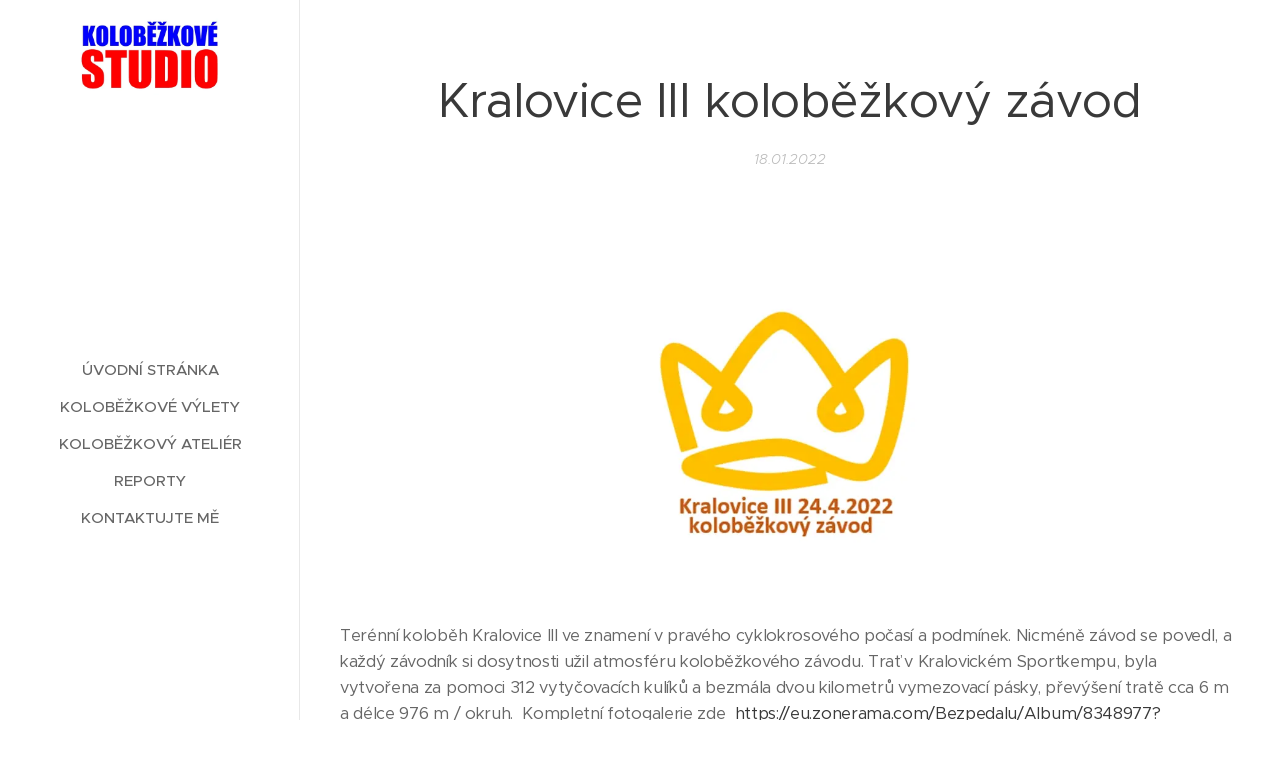

--- FILE ---
content_type: text/html; charset=UTF-8
request_url: https://www.kolobezkovestudio.cz/l/kralovice-iii-kolobezkovy-zavod/
body_size: 33298
content:
<!DOCTYPE html>
<html class="no-js" prefix="og: https://ogp.me/ns#" lang="cs">
<head><link rel="preconnect" href="https://duyn491kcolsw.cloudfront.net" crossorigin><link rel="preconnect" href="https://fonts.gstatic.com" crossorigin><meta charset="utf-8"><link rel="icon" href="https://duyn491kcolsw.cloudfront.net/files/2d/2di/2div3h.svg?ph=45926b6b22" type="image/svg+xml" sizes="any"><link rel="icon" href="https://duyn491kcolsw.cloudfront.net/files/07/07f/07fzq8.svg?ph=45926b6b22" type="image/svg+xml" sizes="16x16"><link rel="icon" href="https://duyn491kcolsw.cloudfront.net/files/1j/1j3/1j3767.ico?ph=45926b6b22"><link rel="apple-touch-icon" href="https://duyn491kcolsw.cloudfront.net/files/1j/1j3/1j3767.ico?ph=45926b6b22"><link rel="icon" href="https://duyn491kcolsw.cloudfront.net/files/1j/1j3/1j3767.ico?ph=45926b6b22">
    <meta http-equiv="X-UA-Compatible" content="IE=edge">
    <title>Kralovice III koloběžkový závod :: KOLOBĚŽKOVÉ STUDIO</title>
    <meta name="viewport" content="width=device-width,initial-scale=1">
    <meta name="msapplication-tap-highlight" content="no">
    
    <link href="https://duyn491kcolsw.cloudfront.net/files/0r/0rk/0rklmm.css?ph=45926b6b22" media="print" rel="stylesheet">
    <link href="https://duyn491kcolsw.cloudfront.net/files/2e/2e5/2e5qgh.css?ph=45926b6b22" media="screen and (min-width:100000em)" rel="stylesheet" data-type="cq" disabled>
    <link rel="stylesheet" href="https://duyn491kcolsw.cloudfront.net/files/41/41k/41kc5i.css?ph=45926b6b22"><link rel="stylesheet" href="https://duyn491kcolsw.cloudfront.net/files/3b/3b2/3b2e8e.css?ph=45926b6b22" media="screen and (min-width:37.5em)"><link rel="stylesheet" href="https://duyn491kcolsw.cloudfront.net/files/2v/2vp/2vpyx8.css?ph=45926b6b22" data-wnd_color_scheme_file=""><link rel="stylesheet" href="https://duyn491kcolsw.cloudfront.net/files/34/34q/34qmjb.css?ph=45926b6b22" data-wnd_color_scheme_desktop_file="" media="screen and (min-width:37.5em)" disabled=""><link rel="stylesheet" href="https://duyn491kcolsw.cloudfront.net/files/1m/1ma/1maz6x.css?ph=45926b6b22" data-wnd_additive_color_file=""><link rel="stylesheet" href="https://duyn491kcolsw.cloudfront.net/files/4a/4ao/4ao7pp.css?ph=45926b6b22" data-wnd_typography_file=""><link rel="stylesheet" href="https://duyn491kcolsw.cloudfront.net/files/1x/1xu/1xuc5m.css?ph=45926b6b22" data-wnd_typography_desktop_file="" media="screen and (min-width:37.5em)" disabled=""><script>(()=>{let e=!1;const t=()=>{if(!e&&window.innerWidth>=600){for(let e=0,t=document.querySelectorAll('head > link[href*="css"][media="screen and (min-width:37.5em)"]');e<t.length;e++)t[e].removeAttribute("disabled");e=!0}};t(),window.addEventListener("resize",t),"container"in document.documentElement.style||fetch(document.querySelector('head > link[data-type="cq"]').getAttribute("href")).then((e=>{e.text().then((e=>{const t=document.createElement("style");document.head.appendChild(t),t.appendChild(document.createTextNode(e)),import("https://duyn491kcolsw.cloudfront.net/client/js.polyfill/container-query-polyfill.modern.js").then((()=>{let e=setInterval((function(){document.body&&(document.body.classList.add("cq-polyfill-loaded"),clearInterval(e))}),100)}))}))}))})()</script>
<link rel="preload stylesheet" href="https://duyn491kcolsw.cloudfront.net/files/2m/2m8/2m8msc.css?ph=45926b6b22" as="style"><meta name="description" content="Terénní koloběh Kralovice III ve znamení v pravého cyklokrosového počasí a podmínek. Nicméně závod se povedl, a každý závodník si dosytnosti užil atmosféru koloběžkového závodu. Trať v Kralovickém Sportkempu, byla vytvořena za pomoci 312 vytyčovacích kulíků a bezmála dvou kilometrů vymezovací pásky, převýšení tratě cca 6 m a délce 976 m / okruh...."><meta name="keywords" content=""><meta name="generator" content="Webnode 2"><meta name="apple-mobile-web-app-capable" content="no"><meta name="apple-mobile-web-app-status-bar-style" content="black"><meta name="format-detection" content="telephone=no">



<meta property="og:url" content="https://kolobezkovestudio.cz/l/kralovice-iii-kolobezkovy-zavod/"><meta property="og:title" content="Kralovice III koloběžkový závod :: KOLOBĚŽKOVÉ STUDIO"><meta property="og:type" content="article"><meta property="og:description" content="Terénní koloběh Kralovice III ve znamení v pravého cyklokrosového počasí a podmínek. Nicméně závod se povedl, a každý závodník si dosytnosti užil atmosféru koloběžkového závodu. Trať v Kralovickém Sportkempu, byla vytvořena za pomoci 312 vytyčovacích kulíků a bezmála dvou kilometrů vymezovací pásky, převýšení tratě cca 6 m a délce 976 m / okruh...."><meta property="og:site_name" content="KOLOBĚŽKOVÉ STUDIO"><meta property="og:image" content="https://45926b6b22.clvaw-cdnwnd.com/1a610bf89e70d6040a9669aabed1f322/200000521-b7afeb7b01/700/Logo.png?ph=45926b6b22"><meta property="og:article:published_time" content="2022-01-18T00:00:00+0100"><meta property="fb:app_id" content="225951590755638"><meta name="robots" content="index,follow"><link rel="canonical" href="https://www.kolobezkovestudio.cz/l/kralovice-iii-kolobezkovy-zavod/"><script>window.checkAndChangeSvgColor=function(c){try{var a=document.getElementById(c);if(a){c=[["border","borderColor"],["outline","outlineColor"],["color","color"]];for(var h,b,d,f=[],e=0,m=c.length;e<m;e++)if(h=window.getComputedStyle(a)[c[e][1]].replace(/\s/g,"").match(/^rgb[a]?\(([0-9]{1,3}),([0-9]{1,3}),([0-9]{1,3})/i)){b="";for(var g=1;3>=g;g++)b+=("0"+parseInt(h[g],10).toString(16)).slice(-2);"0"===b.charAt(0)&&(d=parseInt(b.substr(0,2),16),d=Math.max(16,d),b=d.toString(16)+b.slice(-4));f.push(c[e][0]+"="+b)}if(f.length){var k=a.getAttribute("data-src"),l=k+(0>k.indexOf("?")?"?":"&")+f.join("&");a.src!=l&&(a.src=l,a.outerHTML=a.outerHTML)}}}catch(n){}};</script><script>
		window._gtmDataLayer = window._gtmDataLayer || [];
		(function(w,d,s,l,i){w[l]=w[l]||[];w[l].push({'gtm.start':new Date().getTime(),event:'gtm.js'});
		var f=d.getElementsByTagName(s)[0],j=d.createElement(s),dl=l!='dataLayer'?'&l='+l:'';
		j.async=true;j.src='https://www.googletagmanager.com/gtm.js?id='+i+dl;f.parentNode.insertBefore(j,f);})
		(window,document,'script','_gtmDataLayer','GTM-542MMSL');</script></head>
<body class="l wt-blogpost ac-s ac-n l-sidebar l-d-none b-btn-r b-btn-s-l b-btn-dn b-btn-bw-1 img-d-n img-t-o img-h-z line-solid b-e-ds lbox-d c-s-n   wnd-fe"><noscript>
				<iframe
				 src="https://www.googletagmanager.com/ns.html?id=GTM-542MMSL"
				 height="0"
				 width="0"
				 style="display:none;visibility:hidden"
				 >
				 </iframe>
			</noscript>

<div class="wnd-page l-page cs-gray ac-brown t-t-fs-m t-t-fw-m t-t-sp-n t-t-d-n t-s-fs-s t-s-fw-m t-s-sp-n t-s-d-n t-p-fs-s t-p-fw-m t-p-sp-n t-h-fs-s t-h-fw-m t-h-sp-n t-bq-fs-m t-bq-fw-m t-bq-sp-n t-bq-d-l t-btn-fw-l t-nav-fw-s t-pd-fw-s t-nav-tt-u">
    <div class="l-w t cf t-24">
        <div class="l-bg cf">
            <div class="s-bg-l">
                
                
            </div>
        </div>
        <header class="l-h cf">
            <div class="sw cf">
	<div class="sw-c cf"><section data-space="reset" class="s s-hn s-hn-sidebar wnd-mt-sidebar menu-default logo-sidebar sc-w   wnd-nav-border wnd-nav-sticky">
	<div class="s-w">
		<div class="s-o">
			<div class="s-bg">
                <div class="s-bg-l">
                    
                    
                </div>
			</div>
			<div class="h-w h-f wnd-fixed">
				<div class="s-i">
					<div class="n-l">
						<div class="s-c menu-nav">
							<div class="logo-block">
								<div class="b b-l logo logo-default logo-nb proxima-nova wnd-iar-2-1 logo-25 b-ls-m" id="wnd_LogoBlock_873651652" data-wnd_mvc_type="wnd.fe.LogoBlock">
	<div class="b-l-c logo-content">
		<a class="b-l-link logo-link" href="/home/">

			<div class="b-l-image logo-image">
				<div class="b-l-image-w logo-image-cell">
                    <picture><source type="image/webp" srcset="https://45926b6b22.clvaw-cdnwnd.com/1a610bf89e70d6040a9669aabed1f322/200001123-119bd119c0/450/KOL%20STUDIO-4.webp?ph=45926b6b22 450w, https://45926b6b22.clvaw-cdnwnd.com/1a610bf89e70d6040a9669aabed1f322/200001123-119bd119c0/700/KOL%20STUDIO-4.webp?ph=45926b6b22 700w, https://45926b6b22.clvaw-cdnwnd.com/1a610bf89e70d6040a9669aabed1f322/200001123-119bd119c0/KOL%20STUDIO-4.webp?ph=45926b6b22 1119w" sizes="(min-width: 600px) 450px, (min-width: 360px) calc(100vw * 0.8), 100vw" ><img src="https://45926b6b22.clvaw-cdnwnd.com/1a610bf89e70d6040a9669aabed1f322/200000226-991089910a/KOL%20STUDIO-4.jpg?ph=45926b6b22" alt="" width="1119" height="606" class="wnd-logo-img" ></picture>
				</div>
			</div>

			

			<div class="b-l-br logo-br"></div>

			<div class="b-l-text logo-text-wrapper">
				<div class="b-l-text-w logo-text">
					<span class="b-l-text-c logo-text-cell"></span>
				</div>
			</div>

		</a>
	</div>
</div>
							</div>

                            <div class="nav-wrapper">

                                <div class="cart-block">
                                    
                                </div>

                                

                                <div id="menu-mobile">
                                    <a href="#" id="menu-submit"><span></span>Menu</a>
                                </div>

                                <div id="menu-block">
                                    <nav id="menu" data-type="vertical"><div class="menu-font menu-wrapper">
	<a href="#" class="menu-close" rel="nofollow" title="Close Menu"></a>
	<ul role="menubar" aria-label="Menu" class="level-1">
		<li role="none" class="wnd-homepage">
			<a class="menu-item" role="menuitem" href="/home/"><span class="menu-item-text">Úvodní stránka</span></a>
			
		</li><li role="none">
			<a class="menu-item" role="menuitem" href="/kolobezkove-vylety/"><span class="menu-item-text">Koloběžkové výlety</span></a>
			
		</li><li role="none">
			<a class="menu-item" role="menuitem" href="/kolobezkovy-atelier/"><span class="menu-item-text">Koloběžkový ateliér</span></a>
			
		</li><li role="none">
			<a class="menu-item" role="menuitem" href="/reporty/"><span class="menu-item-text">Reporty  </span></a>
			
		</li><li role="none">
			<a class="menu-item" role="menuitem" href="/kontaktujte-me/"><span class="menu-item-text">Kontaktujte mě</span></a>
			
		</li>
	</ul>
	<span class="more-text">Více</span>
</div></nav>
                                    <div class="scrollup"></div>
                                    <div class="scrolldown"></div>
                                </div>

                            </div>
						</div>
					</div>
				</div>
			</div>
		</div>
	</div>
</section></div>
</div>
        </header>
        <main class="l-m cf">
            <div class="sw cf">
	<div class="sw-c cf"><section data-space="true" class="s s-hm s-hm-bdh s-bdh cf sc-w   wnd-w-narrow wnd-s-normal wnd-h-auto wnd-nh-m wnd-p-cc">
    <div class="s-w cf">
	    <div class="s-o cf">
	        <div class="s-bg cf">
                <div class="s-bg-l">
                    
                    
                </div>
	        </div>
	        <div class="h-c s-c cf">
		        <div class="s-bdh-c b b-s-l b-s-r b-cs cf">
			        <div class="s-bdh-w">
			            <h1 class="s-bdh-t"><div class="ld">
	<span class="ld-c">Kralovice III koloběžkový závod</span>
</div></h1>
			            <span class="s-bdh-d"><div class="ld">
	<span class="ld-c">18.01.2022</span>
</div></span>
			        </div>
		        </div>
	        </div>
	    </div>
    </div>
</section><section class="s s-basic cf sc-w   wnd-w-wider wnd-s-normal wnd-h-auto">
	<div class="s-w cf">
		<div class="s-o s-fs cf">
			<div class="s-bg cf">
				<div class="s-bg-l">
                    
					
				</div>
			</div>
			<div class="s-c s-fs cf">
				<div class="ez cf wnd-no-cols">
	<div class="ez-c"><div class="b-img b-img-default b b-s cf wnd-orientation-portrait wnd-type-image img-s-n" style="margin-left:29.78%;margin-right:29.78%;" id="wnd_ImageBlock_11769">
	<div class="b-img-w">
		<div class="b-img-c" style="padding-bottom:101.62%;text-align:center;">
            <picture><source type="image/webp" srcset="https://45926b6b22.clvaw-cdnwnd.com/1a610bf89e70d6040a9669aabed1f322/200000989-efcf5efcf8/450/Logo-6.webp?ph=45926b6b22 443w, https://45926b6b22.clvaw-cdnwnd.com/1a610bf89e70d6040a9669aabed1f322/200000989-efcf5efcf8/700/Logo-6.webp?ph=45926b6b22 554w, https://45926b6b22.clvaw-cdnwnd.com/1a610bf89e70d6040a9669aabed1f322/200000989-efcf5efcf8/Logo-6.webp?ph=45926b6b22 554w" sizes="100vw" ><img id="wnd_ImageBlock_11769_img" src="https://45926b6b22.clvaw-cdnwnd.com/1a610bf89e70d6040a9669aabed1f322/200000521-b7afeb7b01/Logo.png?ph=45926b6b22" alt="" width="554" height="563" loading="lazy" style="top:0%;left:0%;width:100%;height:100%;position:absolute;" ></picture>
			</div>
		
	</div>
</div><div class="b b-text cf">
	<div class="b-c b-text-c b-s b-s-t60 b-s-b60 b-cs cf"><p>Terénní koloběh
Kralovice III ve znamení v pravého cyklokrosového počasí
a podmínek. Nicméně závod se povedl, a každý závodník si dosytnosti užil atmosféru
koloběžkového
závodu. Trať v
Kralovickém Sportkempu, byla vytvořena za pomoci 312 vytyčovacích
kulíků a
bezmála dvou kilometrů vymezovací pásky, převýšení tratě cca 6 m a délce 976 m / okruh.&nbsp; Kompletní fotogalerie zde&nbsp;<a href="zde:&nbsp;https://eu.zonerama.com/Bezpedalu/Album/8348977?fbclid=IwAR03NgQMbSq27JcgzfdBGPpAnpzeya821NH7MaeDgnbC0MqBY10K_YU31Jw" target="_blank">&nbsp;</a><a href="https://eu.zonerama.com/Bezpedalu/Album/8348977?fbclid=IwAR2-ch05NCq9bafOcjB90sIcS2fJwYFzCvH6dBWEBkXGrDXxdRFL13ls5n0" target="_blank">https://eu.zonerama.com/Bezpedalu/Album/8348977?fbclid=IwAR2-ch05NCq9bafOcjB90sIcS2fJwYFzCvH6dBWEBkXGrDXxdRFL13ls5n0</a>&nbsp;</p></div>
</div><div class="gal-app b-gal b b-s" id="wnd_PhotoGalleryBlock_12363" data-content="{&quot;variant&quot;:&quot;default&quot;,&quot;gridCount&quot;:5,&quot;id&quot;:&quot;wnd_PhotoGalleryBlock_12363&quot;,&quot;items&quot;:[{&quot;id&quot;:200000539,&quot;title&quot;:&quot;&quot;,&quot;orientation&quot;:&quot;landscape&quot;,&quot;aspectRatio&quot;:&quot;4:3&quot;,&quot;size&quot;:{&quot;width&quot;:1920,&quot;height&quot;:1440},&quot;img&quot;:{&quot;mimeType&quot;:&quot;image/jpeg&quot;,&quot;src&quot;:&quot;https://45926b6b22.clvaw-cdnwnd.com/1a610bf89e70d6040a9669aabed1f322/200000539-7363f73641/278864988_526449818923434_5746925935494592168_n.jpg?ph=45926b6b22&quot;},&quot;sources&quot;:[{&quot;mimeType&quot;:&quot;image/jpeg&quot;,&quot;sizes&quot;:[{&quot;width&quot;:450,&quot;height&quot;:338,&quot;src&quot;:&quot;https://45926b6b22.clvaw-cdnwnd.com/1a610bf89e70d6040a9669aabed1f322/200000539-7363f73641/450/278864988_526449818923434_5746925935494592168_n.jpg?ph=45926b6b22&quot;},{&quot;width&quot;:700,&quot;height&quot;:525,&quot;src&quot;:&quot;https://45926b6b22.clvaw-cdnwnd.com/1a610bf89e70d6040a9669aabed1f322/200000539-7363f73641/700/278864988_526449818923434_5746925935494592168_n.jpg?ph=45926b6b22&quot;},{&quot;width&quot;:1920,&quot;height&quot;:1440,&quot;src&quot;:&quot;https://45926b6b22.clvaw-cdnwnd.com/1a610bf89e70d6040a9669aabed1f322/200000539-7363f73641/278864988_526449818923434_5746925935494592168_n.jpg?ph=45926b6b22&quot;}]},{&quot;mimeType&quot;:&quot;image/webp&quot;,&quot;sizes&quot;:[{&quot;width&quot;:450,&quot;height&quot;:338,&quot;src&quot;:&quot;https://45926b6b22.clvaw-cdnwnd.com/1a610bf89e70d6040a9669aabed1f322/200000996-67ab867abc/450/278864988_526449818923434_5746925935494592168_n.webp?ph=45926b6b22&quot;},{&quot;width&quot;:700,&quot;height&quot;:525,&quot;src&quot;:&quot;https://45926b6b22.clvaw-cdnwnd.com/1a610bf89e70d6040a9669aabed1f322/200000996-67ab867abc/700/278864988_526449818923434_5746925935494592168_n.webp?ph=45926b6b22&quot;},{&quot;width&quot;:1920,&quot;height&quot;:1440,&quot;src&quot;:&quot;https://45926b6b22.clvaw-cdnwnd.com/1a610bf89e70d6040a9669aabed1f322/200000996-67ab867abc/278864988_526449818923434_5746925935494592168_n.webp?ph=45926b6b22&quot;}]}]},{&quot;id&quot;:200000540,&quot;title&quot;:&quot;&quot;,&quot;orientation&quot;:&quot;landscape&quot;,&quot;aspectRatio&quot;:&quot;4:3&quot;,&quot;size&quot;:{&quot;width&quot;:1920,&quot;height&quot;:1440},&quot;img&quot;:{&quot;mimeType&quot;:&quot;image/jpeg&quot;,&quot;src&quot;:&quot;https://45926b6b22.clvaw-cdnwnd.com/1a610bf89e70d6040a9669aabed1f322/200000540-1035410356/278914807_1395076300921092_6100882555116399689_n.jpg?ph=45926b6b22&quot;},&quot;sources&quot;:[{&quot;mimeType&quot;:&quot;image/jpeg&quot;,&quot;sizes&quot;:[{&quot;width&quot;:450,&quot;height&quot;:338,&quot;src&quot;:&quot;https://45926b6b22.clvaw-cdnwnd.com/1a610bf89e70d6040a9669aabed1f322/200000540-1035410356/450/278914807_1395076300921092_6100882555116399689_n.jpg?ph=45926b6b22&quot;},{&quot;width&quot;:700,&quot;height&quot;:525,&quot;src&quot;:&quot;https://45926b6b22.clvaw-cdnwnd.com/1a610bf89e70d6040a9669aabed1f322/200000540-1035410356/700/278914807_1395076300921092_6100882555116399689_n.jpg?ph=45926b6b22&quot;},{&quot;width&quot;:1920,&quot;height&quot;:1440,&quot;src&quot;:&quot;https://45926b6b22.clvaw-cdnwnd.com/1a610bf89e70d6040a9669aabed1f322/200000540-1035410356/278914807_1395076300921092_6100882555116399689_n.jpg?ph=45926b6b22&quot;}]},{&quot;mimeType&quot;:&quot;image/webp&quot;,&quot;sizes&quot;:[{&quot;width&quot;:450,&quot;height&quot;:338,&quot;src&quot;:&quot;https://45926b6b22.clvaw-cdnwnd.com/1a610bf89e70d6040a9669aabed1f322/200000997-261fa261fe/450/278914807_1395076300921092_6100882555116399689_n.webp?ph=45926b6b22&quot;},{&quot;width&quot;:700,&quot;height&quot;:525,&quot;src&quot;:&quot;https://45926b6b22.clvaw-cdnwnd.com/1a610bf89e70d6040a9669aabed1f322/200000997-261fa261fe/700/278914807_1395076300921092_6100882555116399689_n.webp?ph=45926b6b22&quot;},{&quot;width&quot;:1920,&quot;height&quot;:1440,&quot;src&quot;:&quot;https://45926b6b22.clvaw-cdnwnd.com/1a610bf89e70d6040a9669aabed1f322/200000997-261fa261fe/278914807_1395076300921092_6100882555116399689_n.webp?ph=45926b6b22&quot;}]}]},{&quot;id&quot;:200000541,&quot;title&quot;:&quot;&quot;,&quot;orientation&quot;:&quot;portrait&quot;,&quot;aspectRatio&quot;:&quot;3:4&quot;,&quot;size&quot;:{&quot;width&quot;:1440,&quot;height&quot;:1920},&quot;img&quot;:{&quot;mimeType&quot;:&quot;image/jpeg&quot;,&quot;src&quot;:&quot;https://45926b6b22.clvaw-cdnwnd.com/1a610bf89e70d6040a9669aabed1f322/200000541-163091630b/278930878_1662275900775432_6961790015796579677_n.jpg?ph=45926b6b22&quot;},&quot;sources&quot;:[{&quot;mimeType&quot;:&quot;image/jpeg&quot;,&quot;sizes&quot;:[{&quot;width&quot;:338,&quot;height&quot;:450,&quot;src&quot;:&quot;https://45926b6b22.clvaw-cdnwnd.com/1a610bf89e70d6040a9669aabed1f322/200000541-163091630b/450/278930878_1662275900775432_6961790015796579677_n.jpg?ph=45926b6b22&quot;},{&quot;width&quot;:525,&quot;height&quot;:700,&quot;src&quot;:&quot;https://45926b6b22.clvaw-cdnwnd.com/1a610bf89e70d6040a9669aabed1f322/200000541-163091630b/700/278930878_1662275900775432_6961790015796579677_n.jpg?ph=45926b6b22&quot;},{&quot;width&quot;:1440,&quot;height&quot;:1920,&quot;src&quot;:&quot;https://45926b6b22.clvaw-cdnwnd.com/1a610bf89e70d6040a9669aabed1f322/200000541-163091630b/278930878_1662275900775432_6961790015796579677_n.jpg?ph=45926b6b22&quot;}]},{&quot;mimeType&quot;:&quot;image/webp&quot;,&quot;sizes&quot;:[{&quot;width&quot;:338,&quot;height&quot;:450,&quot;src&quot;:&quot;https://45926b6b22.clvaw-cdnwnd.com/1a610bf89e70d6040a9669aabed1f322/200000998-7aa0d7aa11/450/278930878_1662275900775432_6961790015796579677_n.webp?ph=45926b6b22&quot;},{&quot;width&quot;:525,&quot;height&quot;:700,&quot;src&quot;:&quot;https://45926b6b22.clvaw-cdnwnd.com/1a610bf89e70d6040a9669aabed1f322/200000998-7aa0d7aa11/700/278930878_1662275900775432_6961790015796579677_n.webp?ph=45926b6b22&quot;},{&quot;width&quot;:1440,&quot;height&quot;:1920,&quot;src&quot;:&quot;https://45926b6b22.clvaw-cdnwnd.com/1a610bf89e70d6040a9669aabed1f322/200000998-7aa0d7aa11/278930878_1662275900775432_6961790015796579677_n.webp?ph=45926b6b22&quot;}]}]},{&quot;id&quot;:200000542,&quot;title&quot;:&quot;&quot;,&quot;orientation&quot;:&quot;landscape&quot;,&quot;aspectRatio&quot;:&quot;4:3&quot;,&quot;size&quot;:{&quot;width&quot;:1920,&quot;height&quot;:1440},&quot;img&quot;:{&quot;mimeType&quot;:&quot;image/jpeg&quot;,&quot;src&quot;:&quot;https://45926b6b22.clvaw-cdnwnd.com/1a610bf89e70d6040a9669aabed1f322/200000542-1814018142/278933852_2135639326605050_2426238932780076752_n.jpg?ph=45926b6b22&quot;},&quot;sources&quot;:[{&quot;mimeType&quot;:&quot;image/jpeg&quot;,&quot;sizes&quot;:[{&quot;width&quot;:450,&quot;height&quot;:338,&quot;src&quot;:&quot;https://45926b6b22.clvaw-cdnwnd.com/1a610bf89e70d6040a9669aabed1f322/200000542-1814018142/450/278933852_2135639326605050_2426238932780076752_n.jpg?ph=45926b6b22&quot;},{&quot;width&quot;:700,&quot;height&quot;:525,&quot;src&quot;:&quot;https://45926b6b22.clvaw-cdnwnd.com/1a610bf89e70d6040a9669aabed1f322/200000542-1814018142/700/278933852_2135639326605050_2426238932780076752_n.jpg?ph=45926b6b22&quot;},{&quot;width&quot;:1920,&quot;height&quot;:1440,&quot;src&quot;:&quot;https://45926b6b22.clvaw-cdnwnd.com/1a610bf89e70d6040a9669aabed1f322/200000542-1814018142/278933852_2135639326605050_2426238932780076752_n.jpg?ph=45926b6b22&quot;}]},{&quot;mimeType&quot;:&quot;image/webp&quot;,&quot;sizes&quot;:[{&quot;width&quot;:450,&quot;height&quot;:338,&quot;src&quot;:&quot;https://45926b6b22.clvaw-cdnwnd.com/1a610bf89e70d6040a9669aabed1f322/200000999-916879168b/450/278933852_2135639326605050_2426238932780076752_n.webp?ph=45926b6b22&quot;},{&quot;width&quot;:700,&quot;height&quot;:525,&quot;src&quot;:&quot;https://45926b6b22.clvaw-cdnwnd.com/1a610bf89e70d6040a9669aabed1f322/200000999-916879168b/700/278933852_2135639326605050_2426238932780076752_n.webp?ph=45926b6b22&quot;},{&quot;width&quot;:1920,&quot;height&quot;:1440,&quot;src&quot;:&quot;https://45926b6b22.clvaw-cdnwnd.com/1a610bf89e70d6040a9669aabed1f322/200000999-916879168b/278933852_2135639326605050_2426238932780076752_n.webp?ph=45926b6b22&quot;}]}]},{&quot;id&quot;:200000543,&quot;title&quot;:&quot;&quot;,&quot;orientation&quot;:&quot;landscape&quot;,&quot;aspectRatio&quot;:&quot;4:3&quot;,&quot;size&quot;:{&quot;width&quot;:1920,&quot;height&quot;:1440},&quot;img&quot;:{&quot;mimeType&quot;:&quot;image/jpeg&quot;,&quot;src&quot;:&quot;https://45926b6b22.clvaw-cdnwnd.com/1a610bf89e70d6040a9669aabed1f322/200000543-1cb671cb6b/278961846_405507117725571_4972106916384314488_n.jpg?ph=45926b6b22&quot;},&quot;sources&quot;:[{&quot;mimeType&quot;:&quot;image/jpeg&quot;,&quot;sizes&quot;:[{&quot;width&quot;:450,&quot;height&quot;:338,&quot;src&quot;:&quot;https://45926b6b22.clvaw-cdnwnd.com/1a610bf89e70d6040a9669aabed1f322/200000543-1cb671cb6b/450/278961846_405507117725571_4972106916384314488_n.jpg?ph=45926b6b22&quot;},{&quot;width&quot;:700,&quot;height&quot;:525,&quot;src&quot;:&quot;https://45926b6b22.clvaw-cdnwnd.com/1a610bf89e70d6040a9669aabed1f322/200000543-1cb671cb6b/700/278961846_405507117725571_4972106916384314488_n.jpg?ph=45926b6b22&quot;},{&quot;width&quot;:1920,&quot;height&quot;:1440,&quot;src&quot;:&quot;https://45926b6b22.clvaw-cdnwnd.com/1a610bf89e70d6040a9669aabed1f322/200000543-1cb671cb6b/278961846_405507117725571_4972106916384314488_n.jpg?ph=45926b6b22&quot;}]},{&quot;mimeType&quot;:&quot;image/webp&quot;,&quot;sizes&quot;:[{&quot;width&quot;:450,&quot;height&quot;:338,&quot;src&quot;:&quot;https://45926b6b22.clvaw-cdnwnd.com/1a610bf89e70d6040a9669aabed1f322/200001000-320be320c1/450/278961846_405507117725571_4972106916384314488_n.webp?ph=45926b6b22&quot;},{&quot;width&quot;:700,&quot;height&quot;:525,&quot;src&quot;:&quot;https://45926b6b22.clvaw-cdnwnd.com/1a610bf89e70d6040a9669aabed1f322/200001000-320be320c1/700/278961846_405507117725571_4972106916384314488_n.webp?ph=45926b6b22&quot;},{&quot;width&quot;:1920,&quot;height&quot;:1440,&quot;src&quot;:&quot;https://45926b6b22.clvaw-cdnwnd.com/1a610bf89e70d6040a9669aabed1f322/200001000-320be320c1/278961846_405507117725571_4972106916384314488_n.webp?ph=45926b6b22&quot;}]}]},{&quot;id&quot;:200000544,&quot;title&quot;:&quot;&quot;,&quot;orientation&quot;:&quot;landscape&quot;,&quot;aspectRatio&quot;:&quot;384:173&quot;,&quot;size&quot;:{&quot;width&quot;:1920,&quot;height&quot;:865},&quot;img&quot;:{&quot;mimeType&quot;:&quot;image/jpeg&quot;,&quot;src&quot;:&quot;https://45926b6b22.clvaw-cdnwnd.com/1a610bf89e70d6040a9669aabed1f322/200000544-20a3f20a42/278976785_10217221293124463_5610762248157064786_n.jpg?ph=45926b6b22&quot;},&quot;sources&quot;:[{&quot;mimeType&quot;:&quot;image/jpeg&quot;,&quot;sizes&quot;:[{&quot;width&quot;:450,&quot;height&quot;:203,&quot;src&quot;:&quot;https://45926b6b22.clvaw-cdnwnd.com/1a610bf89e70d6040a9669aabed1f322/200000544-20a3f20a42/450/278976785_10217221293124463_5610762248157064786_n.jpg?ph=45926b6b22&quot;},{&quot;width&quot;:700,&quot;height&quot;:315,&quot;src&quot;:&quot;https://45926b6b22.clvaw-cdnwnd.com/1a610bf89e70d6040a9669aabed1f322/200000544-20a3f20a42/700/278976785_10217221293124463_5610762248157064786_n.jpg?ph=45926b6b22&quot;},{&quot;width&quot;:1920,&quot;height&quot;:865,&quot;src&quot;:&quot;https://45926b6b22.clvaw-cdnwnd.com/1a610bf89e70d6040a9669aabed1f322/200000544-20a3f20a42/278976785_10217221293124463_5610762248157064786_n.jpg?ph=45926b6b22&quot;}]},{&quot;mimeType&quot;:&quot;image/webp&quot;,&quot;sizes&quot;:[{&quot;width&quot;:450,&quot;height&quot;:203,&quot;src&quot;:&quot;https://45926b6b22.clvaw-cdnwnd.com/1a610bf89e70d6040a9669aabed1f322/200001001-d1fecd1fef/450/278976785_10217221293124463_5610762248157064786_n.webp?ph=45926b6b22&quot;},{&quot;width&quot;:700,&quot;height&quot;:315,&quot;src&quot;:&quot;https://45926b6b22.clvaw-cdnwnd.com/1a610bf89e70d6040a9669aabed1f322/200001001-d1fecd1fef/700/278976785_10217221293124463_5610762248157064786_n.webp?ph=45926b6b22&quot;},{&quot;width&quot;:1920,&quot;height&quot;:865,&quot;src&quot;:&quot;https://45926b6b22.clvaw-cdnwnd.com/1a610bf89e70d6040a9669aabed1f322/200001001-d1fecd1fef/278976785_10217221293124463_5610762248157064786_n.webp?ph=45926b6b22&quot;}]}]},{&quot;id&quot;:200000545,&quot;title&quot;:&quot;&quot;,&quot;orientation&quot;:&quot;landscape&quot;,&quot;aspectRatio&quot;:&quot;4:3&quot;,&quot;size&quot;:{&quot;width&quot;:1920,&quot;height&quot;:1440},&quot;img&quot;:{&quot;mimeType&quot;:&quot;image/jpeg&quot;,&quot;src&quot;:&quot;https://45926b6b22.clvaw-cdnwnd.com/1a610bf89e70d6040a9669aabed1f322/200000545-8ff238ff25/279030643_539947174211133_7345318722989881293_n.jpg?ph=45926b6b22&quot;},&quot;sources&quot;:[{&quot;mimeType&quot;:&quot;image/jpeg&quot;,&quot;sizes&quot;:[{&quot;width&quot;:450,&quot;height&quot;:338,&quot;src&quot;:&quot;https://45926b6b22.clvaw-cdnwnd.com/1a610bf89e70d6040a9669aabed1f322/200000545-8ff238ff25/450/279030643_539947174211133_7345318722989881293_n.jpg?ph=45926b6b22&quot;},{&quot;width&quot;:700,&quot;height&quot;:525,&quot;src&quot;:&quot;https://45926b6b22.clvaw-cdnwnd.com/1a610bf89e70d6040a9669aabed1f322/200000545-8ff238ff25/700/279030643_539947174211133_7345318722989881293_n.jpg?ph=45926b6b22&quot;},{&quot;width&quot;:1920,&quot;height&quot;:1440,&quot;src&quot;:&quot;https://45926b6b22.clvaw-cdnwnd.com/1a610bf89e70d6040a9669aabed1f322/200000545-8ff238ff25/279030643_539947174211133_7345318722989881293_n.jpg?ph=45926b6b22&quot;}]},{&quot;mimeType&quot;:&quot;image/webp&quot;,&quot;sizes&quot;:[{&quot;width&quot;:450,&quot;height&quot;:338,&quot;src&quot;:&quot;https://45926b6b22.clvaw-cdnwnd.com/1a610bf89e70d6040a9669aabed1f322/200001002-92f8392f88/450/279030643_539947174211133_7345318722989881293_n.webp?ph=45926b6b22&quot;},{&quot;width&quot;:700,&quot;height&quot;:525,&quot;src&quot;:&quot;https://45926b6b22.clvaw-cdnwnd.com/1a610bf89e70d6040a9669aabed1f322/200001002-92f8392f88/700/279030643_539947174211133_7345318722989881293_n.webp?ph=45926b6b22&quot;},{&quot;width&quot;:1920,&quot;height&quot;:1440,&quot;src&quot;:&quot;https://45926b6b22.clvaw-cdnwnd.com/1a610bf89e70d6040a9669aabed1f322/200001002-92f8392f88/279030643_539947174211133_7345318722989881293_n.webp?ph=45926b6b22&quot;}]}]},{&quot;id&quot;:200000546,&quot;title&quot;:&quot;&quot;,&quot;orientation&quot;:&quot;landscape&quot;,&quot;aspectRatio&quot;:&quot;4:3&quot;,&quot;size&quot;:{&quot;width&quot;:1920,&quot;height&quot;:1440},&quot;img&quot;:{&quot;mimeType&quot;:&quot;image/jpeg&quot;,&quot;src&quot;:&quot;https://45926b6b22.clvaw-cdnwnd.com/1a610bf89e70d6040a9669aabed1f322/200000546-519485194b/279090218_685204109418345_3406214790389119058_n.jpg?ph=45926b6b22&quot;},&quot;sources&quot;:[{&quot;mimeType&quot;:&quot;image/jpeg&quot;,&quot;sizes&quot;:[{&quot;width&quot;:450,&quot;height&quot;:338,&quot;src&quot;:&quot;https://45926b6b22.clvaw-cdnwnd.com/1a610bf89e70d6040a9669aabed1f322/200000546-519485194b/450/279090218_685204109418345_3406214790389119058_n.jpg?ph=45926b6b22&quot;},{&quot;width&quot;:700,&quot;height&quot;:525,&quot;src&quot;:&quot;https://45926b6b22.clvaw-cdnwnd.com/1a610bf89e70d6040a9669aabed1f322/200000546-519485194b/700/279090218_685204109418345_3406214790389119058_n.jpg?ph=45926b6b22&quot;},{&quot;width&quot;:1920,&quot;height&quot;:1440,&quot;src&quot;:&quot;https://45926b6b22.clvaw-cdnwnd.com/1a610bf89e70d6040a9669aabed1f322/200000546-519485194b/279090218_685204109418345_3406214790389119058_n.jpg?ph=45926b6b22&quot;}]},{&quot;mimeType&quot;:&quot;image/webp&quot;,&quot;sizes&quot;:[{&quot;width&quot;:450,&quot;height&quot;:338,&quot;src&quot;:&quot;https://45926b6b22.clvaw-cdnwnd.com/1a610bf89e70d6040a9669aabed1f322/200001003-2a2f52a2f8/450/279090218_685204109418345_3406214790389119058_n.webp?ph=45926b6b22&quot;},{&quot;width&quot;:700,&quot;height&quot;:525,&quot;src&quot;:&quot;https://45926b6b22.clvaw-cdnwnd.com/1a610bf89e70d6040a9669aabed1f322/200001003-2a2f52a2f8/700/279090218_685204109418345_3406214790389119058_n.webp?ph=45926b6b22&quot;},{&quot;width&quot;:1920,&quot;height&quot;:1440,&quot;src&quot;:&quot;https://45926b6b22.clvaw-cdnwnd.com/1a610bf89e70d6040a9669aabed1f322/200001003-2a2f52a2f8/279090218_685204109418345_3406214790389119058_n.webp?ph=45926b6b22&quot;}]}]},{&quot;id&quot;:200000547,&quot;title&quot;:&quot;&quot;,&quot;orientation&quot;:&quot;portrait&quot;,&quot;aspectRatio&quot;:&quot;80:169&quot;,&quot;size&quot;:{&quot;width&quot;:640,&quot;height&quot;:1352},&quot;img&quot;:{&quot;mimeType&quot;:&quot;image/jpeg&quot;,&quot;src&quot;:&quot;https://45926b6b22.clvaw-cdnwnd.com/1a610bf89e70d6040a9669aabed1f322/200000547-4d7ef4d7f1/279114760_10217221288484347_8362961792669934182_n.jpg?ph=45926b6b22&quot;},&quot;sources&quot;:[{&quot;mimeType&quot;:&quot;image/jpeg&quot;,&quot;sizes&quot;:[{&quot;width&quot;:213,&quot;height&quot;:450,&quot;src&quot;:&quot;https://45926b6b22.clvaw-cdnwnd.com/1a610bf89e70d6040a9669aabed1f322/200000547-4d7ef4d7f1/450/279114760_10217221288484347_8362961792669934182_n.jpg?ph=45926b6b22&quot;},{&quot;width&quot;:331,&quot;height&quot;:700,&quot;src&quot;:&quot;https://45926b6b22.clvaw-cdnwnd.com/1a610bf89e70d6040a9669aabed1f322/200000547-4d7ef4d7f1/700/279114760_10217221288484347_8362961792669934182_n.jpg?ph=45926b6b22&quot;},{&quot;width&quot;:640,&quot;height&quot;:1352,&quot;src&quot;:&quot;https://45926b6b22.clvaw-cdnwnd.com/1a610bf89e70d6040a9669aabed1f322/200000547-4d7ef4d7f1/279114760_10217221288484347_8362961792669934182_n.jpg?ph=45926b6b22&quot;}]},{&quot;mimeType&quot;:&quot;image/webp&quot;,&quot;sizes&quot;:[{&quot;width&quot;:213,&quot;height&quot;:450,&quot;src&quot;:&quot;https://45926b6b22.clvaw-cdnwnd.com/1a610bf89e70d6040a9669aabed1f322/200001004-626196261c/450/279114760_10217221288484347_8362961792669934182_n.webp?ph=45926b6b22&quot;},{&quot;width&quot;:331,&quot;height&quot;:700,&quot;src&quot;:&quot;https://45926b6b22.clvaw-cdnwnd.com/1a610bf89e70d6040a9669aabed1f322/200001004-626196261c/700/279114760_10217221288484347_8362961792669934182_n.webp?ph=45926b6b22&quot;},{&quot;width&quot;:640,&quot;height&quot;:1352,&quot;src&quot;:&quot;https://45926b6b22.clvaw-cdnwnd.com/1a610bf89e70d6040a9669aabed1f322/200001004-626196261c/279114760_10217221288484347_8362961792669934182_n.webp?ph=45926b6b22&quot;}]}]},{&quot;id&quot;:200000548,&quot;title&quot;:&quot;&quot;,&quot;orientation&quot;:&quot;landscape&quot;,&quot;aspectRatio&quot;:&quot;4:3&quot;,&quot;size&quot;:{&quot;width&quot;:1920,&quot;height&quot;:1440},&quot;img&quot;:{&quot;mimeType&quot;:&quot;image/jpeg&quot;,&quot;src&quot;:&quot;https://45926b6b22.clvaw-cdnwnd.com/1a610bf89e70d6040a9669aabed1f322/200000548-7a9407a943/279116476_315705400693524_3903497064573026013_n.jpg?ph=45926b6b22&quot;},&quot;sources&quot;:[{&quot;mimeType&quot;:&quot;image/jpeg&quot;,&quot;sizes&quot;:[{&quot;width&quot;:450,&quot;height&quot;:338,&quot;src&quot;:&quot;https://45926b6b22.clvaw-cdnwnd.com/1a610bf89e70d6040a9669aabed1f322/200000548-7a9407a943/450/279116476_315705400693524_3903497064573026013_n.jpg?ph=45926b6b22&quot;},{&quot;width&quot;:700,&quot;height&quot;:525,&quot;src&quot;:&quot;https://45926b6b22.clvaw-cdnwnd.com/1a610bf89e70d6040a9669aabed1f322/200000548-7a9407a943/700/279116476_315705400693524_3903497064573026013_n.jpg?ph=45926b6b22&quot;},{&quot;width&quot;:1920,&quot;height&quot;:1440,&quot;src&quot;:&quot;https://45926b6b22.clvaw-cdnwnd.com/1a610bf89e70d6040a9669aabed1f322/200000548-7a9407a943/279116476_315705400693524_3903497064573026013_n.jpg?ph=45926b6b22&quot;}]},{&quot;mimeType&quot;:&quot;image/webp&quot;,&quot;sizes&quot;:[{&quot;width&quot;:450,&quot;height&quot;:338,&quot;src&quot;:&quot;https://45926b6b22.clvaw-cdnwnd.com/1a610bf89e70d6040a9669aabed1f322/200001005-da82fda832/450/279116476_315705400693524_3903497064573026013_n.webp?ph=45926b6b22&quot;},{&quot;width&quot;:700,&quot;height&quot;:525,&quot;src&quot;:&quot;https://45926b6b22.clvaw-cdnwnd.com/1a610bf89e70d6040a9669aabed1f322/200001005-da82fda832/700/279116476_315705400693524_3903497064573026013_n.webp?ph=45926b6b22&quot;},{&quot;width&quot;:1920,&quot;height&quot;:1440,&quot;src&quot;:&quot;https://45926b6b22.clvaw-cdnwnd.com/1a610bf89e70d6040a9669aabed1f322/200001005-da82fda832/279116476_315705400693524_3903497064573026013_n.webp?ph=45926b6b22&quot;}]}]},{&quot;id&quot;:200000549,&quot;title&quot;:&quot;&quot;,&quot;orientation&quot;:&quot;portrait&quot;,&quot;aspectRatio&quot;:&quot;173:384&quot;,&quot;size&quot;:{&quot;width&quot;:865,&quot;height&quot;:1920},&quot;img&quot;:{&quot;mimeType&quot;:&quot;image/jpeg&quot;,&quot;src&quot;:&quot;https://45926b6b22.clvaw-cdnwnd.com/1a610bf89e70d6040a9669aabed1f322/200000549-a0a0ba0a0d/279165045_10217221292924458_5717251252911203050_n.jpg?ph=45926b6b22&quot;},&quot;sources&quot;:[{&quot;mimeType&quot;:&quot;image/jpeg&quot;,&quot;sizes&quot;:[{&quot;width&quot;:203,&quot;height&quot;:450,&quot;src&quot;:&quot;https://45926b6b22.clvaw-cdnwnd.com/1a610bf89e70d6040a9669aabed1f322/200000549-a0a0ba0a0d/450/279165045_10217221292924458_5717251252911203050_n.jpg?ph=45926b6b22&quot;},{&quot;width&quot;:315,&quot;height&quot;:700,&quot;src&quot;:&quot;https://45926b6b22.clvaw-cdnwnd.com/1a610bf89e70d6040a9669aabed1f322/200000549-a0a0ba0a0d/700/279165045_10217221292924458_5717251252911203050_n.jpg?ph=45926b6b22&quot;},{&quot;width&quot;:865,&quot;height&quot;:1920,&quot;src&quot;:&quot;https://45926b6b22.clvaw-cdnwnd.com/1a610bf89e70d6040a9669aabed1f322/200000549-a0a0ba0a0d/279165045_10217221292924458_5717251252911203050_n.jpg?ph=45926b6b22&quot;}]},{&quot;mimeType&quot;:&quot;image/webp&quot;,&quot;sizes&quot;:[{&quot;width&quot;:203,&quot;height&quot;:450,&quot;src&quot;:&quot;https://45926b6b22.clvaw-cdnwnd.com/1a610bf89e70d6040a9669aabed1f322/200001006-cdddbcddde/450/279165045_10217221292924458_5717251252911203050_n.webp?ph=45926b6b22&quot;},{&quot;width&quot;:315,&quot;height&quot;:700,&quot;src&quot;:&quot;https://45926b6b22.clvaw-cdnwnd.com/1a610bf89e70d6040a9669aabed1f322/200001006-cdddbcddde/700/279165045_10217221292924458_5717251252911203050_n.webp?ph=45926b6b22&quot;},{&quot;width&quot;:865,&quot;height&quot;:1920,&quot;src&quot;:&quot;https://45926b6b22.clvaw-cdnwnd.com/1a610bf89e70d6040a9669aabed1f322/200001006-cdddbcddde/279165045_10217221292924458_5717251252911203050_n.webp?ph=45926b6b22&quot;}]}]},{&quot;id&quot;:200000550,&quot;title&quot;:&quot;&quot;,&quot;orientation&quot;:&quot;landscape&quot;,&quot;aspectRatio&quot;:&quot;320:239&quot;,&quot;size&quot;:{&quot;width&quot;:960,&quot;height&quot;:717},&quot;img&quot;:{&quot;mimeType&quot;:&quot;image/jpeg&quot;,&quot;src&quot;:&quot;https://45926b6b22.clvaw-cdnwnd.com/1a610bf89e70d6040a9669aabed1f322/200000550-129f0129f3/279183667_10217221289404370_7909929455956435188_n.jpg?ph=45926b6b22&quot;},&quot;sources&quot;:[{&quot;mimeType&quot;:&quot;image/jpeg&quot;,&quot;sizes&quot;:[{&quot;width&quot;:450,&quot;height&quot;:336,&quot;src&quot;:&quot;https://45926b6b22.clvaw-cdnwnd.com/1a610bf89e70d6040a9669aabed1f322/200000550-129f0129f3/450/279183667_10217221289404370_7909929455956435188_n.jpg?ph=45926b6b22&quot;},{&quot;width&quot;:700,&quot;height&quot;:523,&quot;src&quot;:&quot;https://45926b6b22.clvaw-cdnwnd.com/1a610bf89e70d6040a9669aabed1f322/200000550-129f0129f3/700/279183667_10217221289404370_7909929455956435188_n.jpg?ph=45926b6b22&quot;},{&quot;width&quot;:960,&quot;height&quot;:717,&quot;src&quot;:&quot;https://45926b6b22.clvaw-cdnwnd.com/1a610bf89e70d6040a9669aabed1f322/200000550-129f0129f3/279183667_10217221289404370_7909929455956435188_n.jpg?ph=45926b6b22&quot;}]},{&quot;mimeType&quot;:&quot;image/webp&quot;,&quot;sizes&quot;:[{&quot;width&quot;:450,&quot;height&quot;:336,&quot;src&quot;:&quot;https://45926b6b22.clvaw-cdnwnd.com/1a610bf89e70d6040a9669aabed1f322/200001009-1458114584/450/279183667_10217221289404370_7909929455956435188_n-8.webp?ph=45926b6b22&quot;},{&quot;width&quot;:700,&quot;height&quot;:523,&quot;src&quot;:&quot;https://45926b6b22.clvaw-cdnwnd.com/1a610bf89e70d6040a9669aabed1f322/200001009-1458114584/700/279183667_10217221289404370_7909929455956435188_n-8.webp?ph=45926b6b22&quot;},{&quot;width&quot;:960,&quot;height&quot;:717,&quot;src&quot;:&quot;https://45926b6b22.clvaw-cdnwnd.com/1a610bf89e70d6040a9669aabed1f322/200001009-1458114584/279183667_10217221289404370_7909929455956435188_n-8.webp?ph=45926b6b22&quot;}]}]},{&quot;id&quot;:200000551,&quot;title&quot;:&quot;&quot;,&quot;orientation&quot;:&quot;portrait&quot;,&quot;aspectRatio&quot;:&quot;337:480&quot;,&quot;size&quot;:{&quot;width&quot;:1348,&quot;height&quot;:1920},&quot;img&quot;:{&quot;mimeType&quot;:&quot;image/png&quot;,&quot;src&quot;:&quot;https://45926b6b22.clvaw-cdnwnd.com/1a610bf89e70d6040a9669aabed1f322/200000551-ce999ce99c/a1.png?ph=45926b6b22&quot;},&quot;sources&quot;:[{&quot;mimeType&quot;:&quot;image/png&quot;,&quot;sizes&quot;:[{&quot;width&quot;:316,&quot;height&quot;:450,&quot;src&quot;:&quot;https://45926b6b22.clvaw-cdnwnd.com/1a610bf89e70d6040a9669aabed1f322/200000551-ce999ce99c/450/a1.png?ph=45926b6b22&quot;},{&quot;width&quot;:491,&quot;height&quot;:700,&quot;src&quot;:&quot;https://45926b6b22.clvaw-cdnwnd.com/1a610bf89e70d6040a9669aabed1f322/200000551-ce999ce99c/700/a1.png?ph=45926b6b22&quot;},{&quot;width&quot;:1348,&quot;height&quot;:1920,&quot;src&quot;:&quot;https://45926b6b22.clvaw-cdnwnd.com/1a610bf89e70d6040a9669aabed1f322/200000551-ce999ce99c/a1.png?ph=45926b6b22&quot;}]},{&quot;mimeType&quot;:&quot;image/webp&quot;,&quot;sizes&quot;:[{&quot;width&quot;:316,&quot;height&quot;:450,&quot;src&quot;:&quot;https://45926b6b22.clvaw-cdnwnd.com/1a610bf89e70d6040a9669aabed1f322/200001010-61fc761fcb/450/a1.webp?ph=45926b6b22&quot;},{&quot;width&quot;:491,&quot;height&quot;:700,&quot;src&quot;:&quot;https://45926b6b22.clvaw-cdnwnd.com/1a610bf89e70d6040a9669aabed1f322/200001010-61fc761fcb/700/a1.webp?ph=45926b6b22&quot;},{&quot;width&quot;:1348,&quot;height&quot;:1920,&quot;src&quot;:&quot;https://45926b6b22.clvaw-cdnwnd.com/1a610bf89e70d6040a9669aabed1f322/200001010-61fc761fcb/a1.webp?ph=45926b6b22&quot;}]}]},{&quot;id&quot;:200000552,&quot;title&quot;:&quot;&quot;,&quot;orientation&quot;:&quot;portrait&quot;,&quot;aspectRatio&quot;:&quot;1339:1920&quot;,&quot;size&quot;:{&quot;width&quot;:1339,&quot;height&quot;:1920},&quot;img&quot;:{&quot;mimeType&quot;:&quot;image/png&quot;,&quot;src&quot;:&quot;https://45926b6b22.clvaw-cdnwnd.com/1a610bf89e70d6040a9669aabed1f322/200000552-9f5919f594/a2.png?ph=45926b6b22&quot;},&quot;sources&quot;:[{&quot;mimeType&quot;:&quot;image/png&quot;,&quot;sizes&quot;:[{&quot;width&quot;:314,&quot;height&quot;:450,&quot;src&quot;:&quot;https://45926b6b22.clvaw-cdnwnd.com/1a610bf89e70d6040a9669aabed1f322/200000552-9f5919f594/450/a2.png?ph=45926b6b22&quot;},{&quot;width&quot;:488,&quot;height&quot;:700,&quot;src&quot;:&quot;https://45926b6b22.clvaw-cdnwnd.com/1a610bf89e70d6040a9669aabed1f322/200000552-9f5919f594/700/a2.png?ph=45926b6b22&quot;},{&quot;width&quot;:1339,&quot;height&quot;:1920,&quot;src&quot;:&quot;https://45926b6b22.clvaw-cdnwnd.com/1a610bf89e70d6040a9669aabed1f322/200000552-9f5919f594/a2.png?ph=45926b6b22&quot;}]},{&quot;mimeType&quot;:&quot;image/webp&quot;,&quot;sizes&quot;:[{&quot;width&quot;:314,&quot;height&quot;:450,&quot;src&quot;:&quot;https://45926b6b22.clvaw-cdnwnd.com/1a610bf89e70d6040a9669aabed1f322/200001011-ef397ef39b/450/a2.webp?ph=45926b6b22&quot;},{&quot;width&quot;:488,&quot;height&quot;:700,&quot;src&quot;:&quot;https://45926b6b22.clvaw-cdnwnd.com/1a610bf89e70d6040a9669aabed1f322/200001011-ef397ef39b/700/a2.webp?ph=45926b6b22&quot;},{&quot;width&quot;:1339,&quot;height&quot;:1920,&quot;src&quot;:&quot;https://45926b6b22.clvaw-cdnwnd.com/1a610bf89e70d6040a9669aabed1f322/200001011-ef397ef39b/a2.webp?ph=45926b6b22&quot;}]}]},{&quot;id&quot;:200000553,&quot;title&quot;:&quot;&quot;,&quot;orientation&quot;:&quot;landscape&quot;,&quot;aspectRatio&quot;:&quot;933:463&quot;,&quot;size&quot;:{&quot;width&quot;:933,&quot;height&quot;:463},&quot;img&quot;:{&quot;mimeType&quot;:&quot;image/png&quot;,&quot;src&quot;:&quot;https://45926b6b22.clvaw-cdnwnd.com/1a610bf89e70d6040a9669aabed1f322/200000553-e66e5e66e8/Kam%201.png?ph=45926b6b22&quot;},&quot;sources&quot;:[{&quot;mimeType&quot;:&quot;image/png&quot;,&quot;sizes&quot;:[{&quot;width&quot;:450,&quot;height&quot;:223,&quot;src&quot;:&quot;https://45926b6b22.clvaw-cdnwnd.com/1a610bf89e70d6040a9669aabed1f322/200000553-e66e5e66e8/450/Kam%201.png?ph=45926b6b22&quot;},{&quot;width&quot;:700,&quot;height&quot;:347,&quot;src&quot;:&quot;https://45926b6b22.clvaw-cdnwnd.com/1a610bf89e70d6040a9669aabed1f322/200000553-e66e5e66e8/700/Kam%201.png?ph=45926b6b22&quot;},{&quot;width&quot;:933,&quot;height&quot;:463,&quot;src&quot;:&quot;https://45926b6b22.clvaw-cdnwnd.com/1a610bf89e70d6040a9669aabed1f322/200000553-e66e5e66e8/Kam%201.png?ph=45926b6b22&quot;}]},{&quot;mimeType&quot;:&quot;image/webp&quot;,&quot;sizes&quot;:[{&quot;width&quot;:450,&quot;height&quot;:223,&quot;src&quot;:&quot;https://45926b6b22.clvaw-cdnwnd.com/1a610bf89e70d6040a9669aabed1f322/200001012-072af072b3/450/Kam%201.webp?ph=45926b6b22&quot;},{&quot;width&quot;:700,&quot;height&quot;:347,&quot;src&quot;:&quot;https://45926b6b22.clvaw-cdnwnd.com/1a610bf89e70d6040a9669aabed1f322/200001012-072af072b3/700/Kam%201.webp?ph=45926b6b22&quot;},{&quot;width&quot;:933,&quot;height&quot;:463,&quot;src&quot;:&quot;https://45926b6b22.clvaw-cdnwnd.com/1a610bf89e70d6040a9669aabed1f322/200001012-072af072b3/Kam%201.webp?ph=45926b6b22&quot;}]}]}]}">
</div><div class="b b-text cf">
	<div class="b-c b-text-c b-s b-s-t60 b-s-b60 b-cs cf"><p><strong>Prezentace:</strong></p><p>Sportkemp Kralovice Manětínská 911,  33141 Kralovice                  </p><p>GPS souřadnice:              49°58'59.273"S,
13°28'14.816"V                     </p><p>neděle:                                24.4.2022
11:00 - 13:00 hod</p><p><strong>Trať:</strong>                                     okruh cca 600
m vytýčená trať v areálu sportkempu Kralovice </p><p><strong>Povrch tratě</strong><strong>:</strong>                  tráva, polní cesta, ostatní
terén, převýšení okruhu cca 15 m.</p><p><strong>Kategorie:</strong>                        (DĚTI, MUŽI, ŽENY)
                                                     </p><p>děti 6 L -- 15 L (2007 - 2016),  (kategorie dětí budou upřesněny na místě dle
přihlášených závodníků a závodnic)                                   </p><p>junioři
- (2006 - 1999), senioři - ( 1998 - 1973), veteráni - (1972 - a starší). </p><p><strong>Startovné:      </strong>Zvýhodněné do 29.9.2021  400,- Kč na místě + 100,- Kč  Dětské startovné pouze na místě 20,- Kč&nbsp;</p><p><strong>Časový pořad:</strong>11:00 - 13:00 hod - Prezentace,                 .                      <strong>.                                          </strong></p><p><strong>Trénink:</strong>                            11:00 - 13:00 </p><p><strong>Start:</strong>                                    13:10
start děti.                                               13:40
vyhlášení vítězů děti                                                            .                                          14:00 hod start Ženy,     15:00 hod start Muži    </p><p>                  
.                       16:30 hod - vyhlášení
vítězů                                                                               </p><p><strong>C</strong><strong>eny:   </strong>                              První tři závodníci / závodnice
každé kategorii obdrží věcné ceny.</p><p><strong>Podmínka konání závodu Kralovice
III koloběžkový závod:</strong>  </p><p>














</p><p><strong>Podmínkou konání závodu je minimální účast
závodníků v dospělých kategorií (celkem - ženy a muži) minimálně 20
závodníků, závodnic. 20 přihlášených závodníků / závodnic, musí být přihlášeno
elektronickou cestou do 20.4.2022.  </strong><strong>Přihlášky k závodu: </strong><a href="https://forms.gle/9nJXY92wdKg22qrT8" target="_blank">https://forms.gle/9nJXY92wdKg22qrT8</a>&nbsp;
                             <strong>(tato preambule je nutná, k velké
náročnosti na přípravu tratě a k zabezpečení dostatku pořadatelů)</strong></p><p><strong>Podmínky účasti:       </strong>Podmínkou účasti je řádně
vyplněná přihláška účastníka závodu Kralovice III koloběžkový závod, a to bez
požadavku jakékoliv změny nebo výhrady. Účastník svým podpisem,
v elektronické podobě, zaškrtnutím na přihlášce vyjadřuje souhlas s
podmínkami koloběžkového závodu.   </p><p><strong>závod Kralovice
III koloběžkový závod se koná za každého počasí</strong></p><p><strong>Pořadatel:</strong> KOLOBĚŽKOÉ STUDIO - Zdeněk Černý  603 848 257  e-mail: kolobezkovestudio@gmail.com</p><p>



</p><p><strong>Hlavní rozhodčí:</strong> Václav Jun,    <strong>Technický
delegát TK:</strong> František Vanický</p><p><strong>PROPOZICE</strong></p><p><strong>Kralovice III koloběžkový závod 24.4.2022 </strong>- Závodí se
dle platných pravidel koloběhu pro závody v terénním koloběhu, pravidla
terénního koloběhu zde <a href="https://www.kolobezkovestudio.cz/l/pravidla-pro-zavody-v-terennim-kolobehu/" target="_blank">https://www.kolobezkovestudio.cz/l/pravidla-pro-zavody-v-terennim-kolobehu/</a>&nbsp;</p><p>Kategorie ŽENY - trvání závodu se
musí co nejvíce přiblížit ke 40 minutám,                                          Kategorii
MUŽI -  trvání závodu se musí co nejvíce
přiblížit ke 50 minutám,                                            
Kategorie DĚTI zkrácený okruh  cca
300 m (doba trvání závodu cca 10 - 20 min) 
                                                                                                                               v době
startu je již znám počet okruhů. Vjezd do posledního okruhu se oznamuje
zvoněním. Platí pravidlo, že jakmile vedoucí závodník dosáhne předepsaný počet
okruhů, stává se vítězem a pro ostatní končí závod přetnutím cílové čáry ve
stejném okruhu, kdy dojel vítěz.                                                                                          </p><p><strong>Občerstvení v cíli:</strong> voda, iontový nápoj, banán,
sušenka.&nbsp;</p><p><strong>Startovní pozici:</strong>
(řadu) závodníků na startu závodu určí pořadatelé. Závodníci se začnou řadit na
základě přidělených startovních čísel a jsou povinni uposlechnout pokynů
pořadatele.</p><p><strong>Podmínky účasti a další ujednání:                                                                                                                     </strong>Umístění
startovních čísel, Závodníci musí mít jedno číslo umístěné na řídítkách
koloběžky                            (i
náhradní) a druhé číslo na zádech (ve spodní části zad). Umístění čísel bude
kontrolováno rozhodčími a při špatném umístění, hrozí diskvalifikace.                                                                          
Závodníci musí mít při závodě ochrannou cyklistickou přilbu, nesmí
použít jakákoliv sluchátka a doporučuje se použít ochrany rukou (rukavice),
závodník, který v den startu nedovrší l8ti let je povinen na požádání předložit
písemný souhlas nejméně jednoho ze zákonných zástupců (rodičů)               o povolení ke startu v závodě.
Časový program může být v průběhu akce mírně upravován, sledujte pokyny
moderátora a pořadatelů.                                                                                                                     
Pořadatel je oprávněn upravit délku jednotlivých závodů nebo časový
harmonogram, zejména z důvodu nepříznivých povětrnostních podmínek. Pořadatel
si dále vyhrazuje právo nutných technických změn oproti rozpisu závodu z důvodu,
velkého počtu účastníků, či nepředvídaných okolností.                                                                                                                                                                           Za
zdravotní stav závodníka odpovídá vysílající složka, resp. závodník sám s
vědomím svého dobrého zdravotního stavu (u dětí rodič, zákonný zástupce).                                                                                    
Závodníci doprovod a diváci se účastní akce na vlastní nebezpečí a
odpovědnost. Upozorňujeme na obecné nebezpečí krádeží. Pořadatel nepřebírá
odpovědnost za zranění, případné ztráty a poškození vybavení před a během
závodů, za škody způsobené během závodu účastníky, či účastníkům nebo třetí
osobě. Každý účastník musí být náležitě fyzicky i psychicky připraven.                                        Závodníkům je
doporučeno, aby se před závodem se podrobili lékařskému vyšetření a měli na
účast v závodě uzavřenou pojistnou smlouvu. 
</p><p><strong>Pořadatel si vyhrazuje právo</strong> namátkově kontrolovat
užití nedovolených povzbuzujících prostředků - dopingu a alkoholu.  </p><p><strong>Protesty jsou přijímány</strong> do 20 minut po zveřejnění
předběžných výsledků s vkladem 500 Kč. Vklad bude vrácen v případě uznání
protestu. Protest na výsledek a porušení pravidel je možné podat pouze v den závodu,
a to nejpozději půl hodiny před vyhlášením výsledků u rozhodčího, nebo u
ředitele závodu v místě časomíry. Pozdější reklamace u pořadatele závodu
nebudou uznány.   </p><p><strong>Účastník souhlasí</strong> též se zveřejněním fotografií a
videozáznamu ze závodu a jejich využitím ve prospěch propagace koloběžkového
sportu a dalších akcí pořádaných pořadatelem. 
</p><p><strong>Přihlášením na závody:</strong> Na závody Kralovice III
koloběžkový závod 24.4.2022 přijímá účastník tyto propozice a to bez požadavku
jakékoliv změny nebo výhrady, souhlasí se zpracováním osobních údajů v souladu
se zákonem o ochraně osobních údajů  a
jejich využitím ve prospěch pořadatele.</p><p><strong>Přihlášky / platba startovného:</strong> Prostřednictvím web
formuláře (níže uvedený link)  <a href="https://forms.gle/9nJXY92wdKg22qrT8" target="_blank">https://forms.gle/9nJXY92wdKg22qrT8</a>&nbsp;
   do 20.4.2022 Platba startovného 400,-
Kč předem převodem účet závodu č. 294 140 4073 / 0800,                                                                                                                     zpráva pro příjemce:&nbsp;&nbsp;<strong>VEŠE</strong> <strong>JMÉNO A PŘÍJMENÍ A
ROK NAROZENÍ</strong> </p><p>Na účtu musí být startovné připsáno nejpozději do čtvrtka 21.4.2022
Bez prokázané úhrady startovného nebude vydáno startovní číslo. Přihlášky nebo
placení startovného na místě + 100 Kč.</p><p><strong>Změna závodníka:</strong> zdarma e-mailem na kolobezkovéstudio@gmail.com
do 20.4.2022 na místě za poplatek 100,- Kč do skončení prezentace 24.4.2022 12:00 hod, po tomto časovém bodu nelze přihlásit či měnit jména závodníka.</p><p>











</p><p><strong>Možnost  ubytování:
</strong>Závodníci a jejich doprovod mohou využít ubytování v těsné blízkosti trati
Kemp Sportkemp Kralovice Manětínská 911, 
33141 Kralovice - různé chatky, vlastní stan či karavan. Ubytovaní si
každý tým/závodník zajistí individuálně a heslo pro ubytovatele je "
koloběžky". Kontakty a ceny ubytování na webu: https://www.sportkemp.wz.cz/  tel.: 737 753 413</p><p>Propozice ve formátu PDF ke tažení <a href="zde:&nbsp;https://drive.google.com/file/d/1kMApUw7IC9MMeV_U9hy3nzEFlg-A0yit/view?usp=sharing" target="_blank">zde:&nbsp;</a>&nbsp;<a href="https://drive.google.com/file/d/1kMApUw7IC9MMeV_U9hy3nzEFlg-A0yit/view?usp=sharing" target="_blank">https://drive.google.com/file/d/1kMApUw7IC9MMeV_U9hy3nzEFlg-A0yit/view?usp=sharing</a></p></div>
</div></div>
</div>
			</div>
		</div>
	</div>
</section><section class="s s-basic cf sc-w   wnd-w-narrow wnd-s-normal wnd-h-auto" data-wnd_brightness="0" data-wnd_last_section>
	<div class="s-w cf">
		<div class="s-o s-fs cf">
			<div class="s-bg cf">
				<div class="s-bg-l">
                    
					
				</div>
			</div>
			<div class="s-c s-fs cf">
				<div class="ez cf wnd-no-cols">
	<div class="ez-c"><div class="gal-app b-gal b b-s" id="wnd_PhotoGalleryBlock_510761618" data-content="{&quot;variant&quot;:&quot;photoFeed&quot;,&quot;gridCount&quot;:3,&quot;id&quot;:&quot;wnd_PhotoGalleryBlock_510761618&quot;,&quot;items&quot;:[{&quot;id&quot;:200000522,&quot;title&quot;:&quot;&quot;,&quot;orientation&quot;:&quot;landscape&quot;,&quot;aspectRatio&quot;:&quot;3:2&quot;,&quot;size&quot;:{&quot;width&quot;:1920,&quot;height&quot;:1280},&quot;img&quot;:{&quot;mimeType&quot;:&quot;image/jpeg&quot;,&quot;src&quot;:&quot;https://45926b6b22.clvaw-cdnwnd.com/1a610bf89e70d6040a9669aabed1f322/200000522-b2c5db2c60/DSC_9351.jpg?ph=45926b6b22&quot;},&quot;sources&quot;:[{&quot;mimeType&quot;:&quot;image/jpeg&quot;,&quot;sizes&quot;:[{&quot;width&quot;:450,&quot;height&quot;:300,&quot;src&quot;:&quot;https://45926b6b22.clvaw-cdnwnd.com/1a610bf89e70d6040a9669aabed1f322/200000522-b2c5db2c60/450/DSC_9351.jpg?ph=45926b6b22&quot;},{&quot;width&quot;:700,&quot;height&quot;:467,&quot;src&quot;:&quot;https://45926b6b22.clvaw-cdnwnd.com/1a610bf89e70d6040a9669aabed1f322/200000522-b2c5db2c60/700/DSC_9351.jpg?ph=45926b6b22&quot;},{&quot;width&quot;:1920,&quot;height&quot;:1280,&quot;src&quot;:&quot;https://45926b6b22.clvaw-cdnwnd.com/1a610bf89e70d6040a9669aabed1f322/200000522-b2c5db2c60/DSC_9351.jpg?ph=45926b6b22&quot;}]},{&quot;mimeType&quot;:&quot;image/webp&quot;,&quot;sizes&quot;:[{&quot;width&quot;:450,&quot;height&quot;:300,&quot;src&quot;:&quot;https://45926b6b22.clvaw-cdnwnd.com/1a610bf89e70d6040a9669aabed1f322/200000990-d271cd271f/450/DSC_9351.webp?ph=45926b6b22&quot;},{&quot;width&quot;:700,&quot;height&quot;:467,&quot;src&quot;:&quot;https://45926b6b22.clvaw-cdnwnd.com/1a610bf89e70d6040a9669aabed1f322/200000990-d271cd271f/700/DSC_9351.webp?ph=45926b6b22&quot;},{&quot;width&quot;:1920,&quot;height&quot;:1280,&quot;src&quot;:&quot;https://45926b6b22.clvaw-cdnwnd.com/1a610bf89e70d6040a9669aabed1f322/200000990-d271cd271f/DSC_9351.webp?ph=45926b6b22&quot;}]}]},{&quot;id&quot;:200000523,&quot;title&quot;:&quot;&quot;,&quot;orientation&quot;:&quot;landscape&quot;,&quot;aspectRatio&quot;:&quot;1920:1439&quot;,&quot;size&quot;:{&quot;width&quot;:1920,&quot;height&quot;:1439},&quot;img&quot;:{&quot;mimeType&quot;:&quot;image/jpeg&quot;,&quot;src&quot;:&quot;https://45926b6b22.clvaw-cdnwnd.com/1a610bf89e70d6040a9669aabed1f322/200000523-21fc221fc4/DSC_9357.jpg?ph=45926b6b22&quot;},&quot;sources&quot;:[{&quot;mimeType&quot;:&quot;image/jpeg&quot;,&quot;sizes&quot;:[{&quot;width&quot;:450,&quot;height&quot;:337,&quot;src&quot;:&quot;https://45926b6b22.clvaw-cdnwnd.com/1a610bf89e70d6040a9669aabed1f322/200000523-21fc221fc4/450/DSC_9357.jpg?ph=45926b6b22&quot;},{&quot;width&quot;:700,&quot;height&quot;:525,&quot;src&quot;:&quot;https://45926b6b22.clvaw-cdnwnd.com/1a610bf89e70d6040a9669aabed1f322/200000523-21fc221fc4/700/DSC_9357.jpg?ph=45926b6b22&quot;},{&quot;width&quot;:1920,&quot;height&quot;:1439,&quot;src&quot;:&quot;https://45926b6b22.clvaw-cdnwnd.com/1a610bf89e70d6040a9669aabed1f322/200000523-21fc221fc4/DSC_9357.jpg?ph=45926b6b22&quot;}]},{&quot;mimeType&quot;:&quot;image/webp&quot;,&quot;sizes&quot;:[{&quot;width&quot;:450,&quot;height&quot;:337,&quot;src&quot;:&quot;https://45926b6b22.clvaw-cdnwnd.com/1a610bf89e70d6040a9669aabed1f322/200000991-5e12e5e132/450/DSC_9357.webp?ph=45926b6b22&quot;},{&quot;width&quot;:700,&quot;height&quot;:525,&quot;src&quot;:&quot;https://45926b6b22.clvaw-cdnwnd.com/1a610bf89e70d6040a9669aabed1f322/200000991-5e12e5e132/700/DSC_9357.webp?ph=45926b6b22&quot;},{&quot;width&quot;:1920,&quot;height&quot;:1439,&quot;src&quot;:&quot;https://45926b6b22.clvaw-cdnwnd.com/1a610bf89e70d6040a9669aabed1f322/200000991-5e12e5e132/DSC_9357.webp?ph=45926b6b22&quot;}]}]},{&quot;id&quot;:200000527,&quot;title&quot;:&quot;&quot;,&quot;orientation&quot;:&quot;landscape&quot;,&quot;aspectRatio&quot;:&quot;4:3&quot;,&quot;size&quot;:{&quot;width&quot;:1920,&quot;height&quot;:1440},&quot;img&quot;:{&quot;mimeType&quot;:&quot;image/jpeg&quot;,&quot;src&quot;:&quot;https://45926b6b22.clvaw-cdnwnd.com/1a610bf89e70d6040a9669aabed1f322/200000527-a7a2ea7a31/DSC_9387.jpg?ph=45926b6b22&quot;},&quot;sources&quot;:[{&quot;mimeType&quot;:&quot;image/jpeg&quot;,&quot;sizes&quot;:[{&quot;width&quot;:450,&quot;height&quot;:338,&quot;src&quot;:&quot;https://45926b6b22.clvaw-cdnwnd.com/1a610bf89e70d6040a9669aabed1f322/200000527-a7a2ea7a31/450/DSC_9387.jpg?ph=45926b6b22&quot;},{&quot;width&quot;:700,&quot;height&quot;:525,&quot;src&quot;:&quot;https://45926b6b22.clvaw-cdnwnd.com/1a610bf89e70d6040a9669aabed1f322/200000527-a7a2ea7a31/700/DSC_9387.jpg?ph=45926b6b22&quot;},{&quot;width&quot;:1920,&quot;height&quot;:1440,&quot;src&quot;:&quot;https://45926b6b22.clvaw-cdnwnd.com/1a610bf89e70d6040a9669aabed1f322/200000527-a7a2ea7a31/DSC_9387.jpg?ph=45926b6b22&quot;}]},{&quot;mimeType&quot;:&quot;image/webp&quot;,&quot;sizes&quot;:[{&quot;width&quot;:450,&quot;height&quot;:338,&quot;src&quot;:&quot;https://45926b6b22.clvaw-cdnwnd.com/1a610bf89e70d6040a9669aabed1f322/200000992-1e3f81e3fc/450/DSC_9387.webp?ph=45926b6b22&quot;},{&quot;width&quot;:700,&quot;height&quot;:525,&quot;src&quot;:&quot;https://45926b6b22.clvaw-cdnwnd.com/1a610bf89e70d6040a9669aabed1f322/200000992-1e3f81e3fc/700/DSC_9387.webp?ph=45926b6b22&quot;},{&quot;width&quot;:1920,&quot;height&quot;:1440,&quot;src&quot;:&quot;https://45926b6b22.clvaw-cdnwnd.com/1a610bf89e70d6040a9669aabed1f322/200000992-1e3f81e3fc/DSC_9387.webp?ph=45926b6b22&quot;}]}]},{&quot;id&quot;:200000525,&quot;title&quot;:&quot;&quot;,&quot;orientation&quot;:&quot;landscape&quot;,&quot;aspectRatio&quot;:&quot;4:3&quot;,&quot;size&quot;:{&quot;width&quot;:1920,&quot;height&quot;:1440},&quot;img&quot;:{&quot;mimeType&quot;:&quot;image/jpeg&quot;,&quot;src&quot;:&quot;https://45926b6b22.clvaw-cdnwnd.com/1a610bf89e70d6040a9669aabed1f322/200000525-ece05ece07/DSC_9408-8.jpg?ph=45926b6b22&quot;},&quot;sources&quot;:[{&quot;mimeType&quot;:&quot;image/jpeg&quot;,&quot;sizes&quot;:[{&quot;width&quot;:450,&quot;height&quot;:338,&quot;src&quot;:&quot;https://45926b6b22.clvaw-cdnwnd.com/1a610bf89e70d6040a9669aabed1f322/200000525-ece05ece07/450/DSC_9408-8.jpg?ph=45926b6b22&quot;},{&quot;width&quot;:700,&quot;height&quot;:525,&quot;src&quot;:&quot;https://45926b6b22.clvaw-cdnwnd.com/1a610bf89e70d6040a9669aabed1f322/200000525-ece05ece07/700/DSC_9408-8.jpg?ph=45926b6b22&quot;},{&quot;width&quot;:1920,&quot;height&quot;:1440,&quot;src&quot;:&quot;https://45926b6b22.clvaw-cdnwnd.com/1a610bf89e70d6040a9669aabed1f322/200000525-ece05ece07/DSC_9408-8.jpg?ph=45926b6b22&quot;}]},{&quot;mimeType&quot;:&quot;image/webp&quot;,&quot;sizes&quot;:[{&quot;width&quot;:450,&quot;height&quot;:338,&quot;src&quot;:&quot;https://45926b6b22.clvaw-cdnwnd.com/1a610bf89e70d6040a9669aabed1f322/200000993-65c6165c64/450/DSC_9408-8.webp?ph=45926b6b22&quot;},{&quot;width&quot;:700,&quot;height&quot;:525,&quot;src&quot;:&quot;https://45926b6b22.clvaw-cdnwnd.com/1a610bf89e70d6040a9669aabed1f322/200000993-65c6165c64/700/DSC_9408-8.webp?ph=45926b6b22&quot;},{&quot;width&quot;:1920,&quot;height&quot;:1440,&quot;src&quot;:&quot;https://45926b6b22.clvaw-cdnwnd.com/1a610bf89e70d6040a9669aabed1f322/200000993-65c6165c64/DSC_9408-8.webp?ph=45926b6b22&quot;}]}]},{&quot;id&quot;:200000524,&quot;title&quot;:&quot;&quot;,&quot;orientation&quot;:&quot;landscape&quot;,&quot;aspectRatio&quot;:&quot;4:3&quot;,&quot;size&quot;:{&quot;width&quot;:1920,&quot;height&quot;:1440},&quot;img&quot;:{&quot;mimeType&quot;:&quot;image/jpeg&quot;,&quot;src&quot;:&quot;https://45926b6b22.clvaw-cdnwnd.com/1a610bf89e70d6040a9669aabed1f322/200000524-43d1043d12/DSC_9446-7.jpg?ph=45926b6b22&quot;},&quot;sources&quot;:[{&quot;mimeType&quot;:&quot;image/jpeg&quot;,&quot;sizes&quot;:[{&quot;width&quot;:450,&quot;height&quot;:338,&quot;src&quot;:&quot;https://45926b6b22.clvaw-cdnwnd.com/1a610bf89e70d6040a9669aabed1f322/200000524-43d1043d12/450/DSC_9446-7.jpg?ph=45926b6b22&quot;},{&quot;width&quot;:700,&quot;height&quot;:525,&quot;src&quot;:&quot;https://45926b6b22.clvaw-cdnwnd.com/1a610bf89e70d6040a9669aabed1f322/200000524-43d1043d12/700/DSC_9446-7.jpg?ph=45926b6b22&quot;},{&quot;width&quot;:1920,&quot;height&quot;:1440,&quot;src&quot;:&quot;https://45926b6b22.clvaw-cdnwnd.com/1a610bf89e70d6040a9669aabed1f322/200000524-43d1043d12/DSC_9446-7.jpg?ph=45926b6b22&quot;}]},{&quot;mimeType&quot;:&quot;image/webp&quot;,&quot;sizes&quot;:[{&quot;width&quot;:450,&quot;height&quot;:338,&quot;src&quot;:&quot;https://45926b6b22.clvaw-cdnwnd.com/1a610bf89e70d6040a9669aabed1f322/200000994-893b5893b8/450/DSC_9446-7.webp?ph=45926b6b22&quot;},{&quot;width&quot;:700,&quot;height&quot;:525,&quot;src&quot;:&quot;https://45926b6b22.clvaw-cdnwnd.com/1a610bf89e70d6040a9669aabed1f322/200000994-893b5893b8/700/DSC_9446-7.webp?ph=45926b6b22&quot;},{&quot;width&quot;:1920,&quot;height&quot;:1440,&quot;src&quot;:&quot;https://45926b6b22.clvaw-cdnwnd.com/1a610bf89e70d6040a9669aabed1f322/200000994-893b5893b8/DSC_9446-7.webp?ph=45926b6b22&quot;}]}]},{&quot;id&quot;:200000526,&quot;title&quot;:&quot;&quot;,&quot;orientation&quot;:&quot;landscape&quot;,&quot;aspectRatio&quot;:&quot;1920:1439&quot;,&quot;size&quot;:{&quot;width&quot;:1920,&quot;height&quot;:1439},&quot;img&quot;:{&quot;mimeType&quot;:&quot;image/jpeg&quot;,&quot;src&quot;:&quot;https://45926b6b22.clvaw-cdnwnd.com/1a610bf89e70d6040a9669aabed1f322/200000526-b04d2b04d4/DSC_9464.jpg?ph=45926b6b22&quot;},&quot;sources&quot;:[{&quot;mimeType&quot;:&quot;image/jpeg&quot;,&quot;sizes&quot;:[{&quot;width&quot;:450,&quot;height&quot;:337,&quot;src&quot;:&quot;https://45926b6b22.clvaw-cdnwnd.com/1a610bf89e70d6040a9669aabed1f322/200000526-b04d2b04d4/450/DSC_9464.jpg?ph=45926b6b22&quot;},{&quot;width&quot;:700,&quot;height&quot;:525,&quot;src&quot;:&quot;https://45926b6b22.clvaw-cdnwnd.com/1a610bf89e70d6040a9669aabed1f322/200000526-b04d2b04d4/700/DSC_9464.jpg?ph=45926b6b22&quot;},{&quot;width&quot;:1920,&quot;height&quot;:1439,&quot;src&quot;:&quot;https://45926b6b22.clvaw-cdnwnd.com/1a610bf89e70d6040a9669aabed1f322/200000526-b04d2b04d4/DSC_9464.jpg?ph=45926b6b22&quot;}]},{&quot;mimeType&quot;:&quot;image/webp&quot;,&quot;sizes&quot;:[{&quot;width&quot;:450,&quot;height&quot;:337,&quot;src&quot;:&quot;https://45926b6b22.clvaw-cdnwnd.com/1a610bf89e70d6040a9669aabed1f322/200000995-958e8958eb/450/DSC_9464.webp?ph=45926b6b22&quot;},{&quot;width&quot;:700,&quot;height&quot;:525,&quot;src&quot;:&quot;https://45926b6b22.clvaw-cdnwnd.com/1a610bf89e70d6040a9669aabed1f322/200000995-958e8958eb/700/DSC_9464.webp?ph=45926b6b22&quot;},{&quot;width&quot;:1920,&quot;height&quot;:1439,&quot;src&quot;:&quot;https://45926b6b22.clvaw-cdnwnd.com/1a610bf89e70d6040a9669aabed1f322/200000995-958e8958eb/DSC_9464.webp?ph=45926b6b22&quot;}]}]}]}">
</div></div>
</div>
			</div>
		</div>
	</div>
</section></div>
</div>
<div class="s-bdf b-s b-s-t200 b-cs " data-wnd_social_buttons="true">
	<div class="s-bdf-share b-s-b200"><div id="fb-root"></div><script src="https://connect.facebook.net/cs_CZ/sdk.js#xfbml=1&amp;version=v5.0&amp;appId=225951590755638&amp;autoLogAppEvents=1" async defer crossorigin="anonymous"></script><div style="margin-right: 20px" class="fb-share-button" data-href="https://www.kolobezkovestudio.cz/l/kralovice-iii-kolobezkovy-zavod/" data-layout="button" data-size="large"><a class="fb-xfbml-parse-ignore" target="_blank" href="https://www.facebook.com/sharer/sharer.php?u=https%3A%2F%2Fwww.kolobezkovestudio.cz%2Fl%2Fkralovice-iii-kolobezkovy-zavod%2F&amp;src=sdkpreparse">Share</a></div><a href="https://twitter.com/share" class="twitter-share-button" data-size="large">Tweet</a><script>window.twttr=function(t,e,r){var n,i=t.getElementsByTagName(e)[0],w=window.twttr||{};return t.getElementById(r)?w:((n=t.createElement(e)).id=r,n.src="https://platform.twitter.com/widgets.js",i.parentNode.insertBefore(n,i),w._e=[],w.ready=function(t){w._e.push(t)},w)}(document,"script","twitter-wjs");</script></div>
	<div class="s-bdf-comments"><div id="wnd-fb-comments" class="fb-comments" data-href="https://www.kolobezkovestudio.cz/l/kralovice-iii-kolobezkovy-zavod/" data-numposts="5" data-colorscheme="light"></div></div>
	<div class="s-bdf-html"></div>
</div>

        </main>
        <footer class="l-f cf">
            <div class="sw cf">
	<div class="sw-c cf"><section data-wn-border-element="s-f-border" class="s s-f s-f-basic s-f-simple sc-w   wnd-w-narrow wnd-s-normal">
	<div class="s-w">
		<div class="s-o">
			<div class="s-bg">
                <div class="s-bg-l">
                    
                    
                </div>
			</div>
			<div class="s-c s-f-l-w s-f-border">
				<div class="s-f-l b-s b-s-t0 b-s-b0">
					<div class="s-f-l-c s-f-l-c-first">
						<div class="s-f-cr"><span class="it b link">
	<span class="it-c">.</span>
</span></div>
						<div class="s-f-sf">
                            <span class="sf b">
<span class="sf-content sf-c link">Vytvořeno službou <a href="https://www.webnode.cz/?utm_source=text&utm_medium=footer&utm_content=wnd2&utm_campaign=signature" rel="noopener nofollow" target="_blank">Webnode</a></span>
</span>
                            
                            
                            
                            
                        </div>
					</div>
					<div class="s-f-l-c s-f-l-c-last">
						<div class="s-f-lang lang-select cf">
	
</div>
					</div>
                    <div class="s-f-l-c s-f-l-c-currency">
                        <div class="s-f-ccy ccy-select cf">
	
</div>
                    </div>
				</div>
			</div>
		</div>
	</div>
</section></div>
</div>
        </footer>
    </div>
    
</div>


<script src="https://duyn491kcolsw.cloudfront.net/files/3e/3em/3eml8v.js?ph=45926b6b22" crossorigin="anonymous" type="module"></script><script>document.querySelector(".wnd-fe")&&[...document.querySelectorAll(".c")].forEach((e=>{const t=e.querySelector(".b-text:only-child");t&&""===t.querySelector(".b-text-c").innerText&&e.classList.add("column-empty")}))</script>


<script src="https://duyn491kcolsw.cloudfront.net/client.fe/js.compiled/lang.cz.2086.js?ph=45926b6b22" crossorigin="anonymous"></script><script src="https://duyn491kcolsw.cloudfront.net/client.fe/js.compiled/compiled.multi.2-2193.js?ph=45926b6b22" crossorigin="anonymous"></script><script>var wnd = wnd || {};wnd.$data = {"image_content_items":{"wnd_ThumbnailBlock_432714693":{"id":"wnd_ThumbnailBlock_432714693","type":"wnd.pc.ThumbnailBlock"},"wnd_Section_default_910126198":{"id":"wnd_Section_default_910126198","type":"wnd.pc.Section"},"wnd_ImageBlock_11769":{"id":"wnd_ImageBlock_11769","type":"wnd.pc.ImageBlock"},"wnd_Section_photogallery_421498634":{"id":"wnd_Section_photogallery_421498634","type":"wnd.pc.Section"},"wnd_PhotoGalleryBlock_510761618":{"id":"wnd_PhotoGalleryBlock_510761618","type":"wnd.pc.PhotoGalleryBlock"},"wnd_PhotoGalleryBlock_12363":{"id":"wnd_PhotoGalleryBlock_12363","type":"wnd.pc.PhotoGalleryBlock"},"wnd_LogoBlock_873651652":{"id":"wnd_LogoBlock_873651652","type":"wnd.pc.LogoBlock"},"wnd_FooterSection_footer_48304605":{"id":"wnd_FooterSection_footer_48304605","type":"wnd.pc.FooterSection"}},"svg_content_items":{"wnd_ImageBlock_11769":{"id":"wnd_ImageBlock_11769","type":"wnd.pc.ImageBlock"},"wnd_LogoBlock_873651652":{"id":"wnd_LogoBlock_873651652","type":"wnd.pc.LogoBlock"}},"content_items":[],"eshopSettings":{"ESHOP_SETTINGS_DISPLAY_PRICE_WITHOUT_VAT":false,"ESHOP_SETTINGS_DISPLAY_ADDITIONAL_VAT":false,"ESHOP_SETTINGS_DISPLAY_SHIPPING_COST":false},"project_info":{"isMultilanguage":false,"isMulticurrency":false,"eshop_tax_enabled":"1","country_code":"","contact_state":null,"eshop_tax_type":"VAT","eshop_discounts":false,"graphQLURL":"https:\/\/kolobezkovestudio.cz\/servers\/graphql\/","iubendaSettings":{"cookieBarCode":"","cookiePolicyCode":"","privacyPolicyCode":"","termsAndConditionsCode":""}}};</script><script>wnd.$system = {"fileSystemType":"aws_s3","localFilesPath":"https:\/\/www.kolobezkovestudio.cz\/_files\/","awsS3FilesPath":"https:\/\/45926b6b22.clvaw-cdnwnd.com\/1a610bf89e70d6040a9669aabed1f322\/","staticFiles":"https:\/\/duyn491kcolsw.cloudfront.net\/files","isCms":false,"staticCDNServers":["https:\/\/duyn491kcolsw.cloudfront.net\/"],"fileUploadAllowExtension":["jpg","jpeg","jfif","png","gif","bmp","ico","svg","webp","tiff","pdf","doc","docx","ppt","pptx","pps","ppsx","odt","xls","xlsx","txt","rtf","mp3","wma","wav","ogg","amr","flac","m4a","3gp","avi","wmv","mov","mpg","mkv","mp4","mpeg","m4v","swf","gpx","stl","csv","xml","txt","dxf","dwg","iges","igs","step","stp"],"maxUserFormFileLimit":4194304,"frontendLanguage":"cz","backendLanguage":"cz","frontendLanguageId":1,"page":{"id":50000001,"identifier":"l","template":{"id":200000145,"styles":{"typography":"t-24_new","scheme":"cs-gray","additiveColor":"ac-brown","acHeadings":false,"acSubheadings":true,"acIcons":false,"acOthers":false,"acMenu":true,"imageStyle":"img-d-n","imageHover":"img-h-z","imageTitle":"img-t-o","buttonStyle":"b-btn-r","buttonSize":"b-btn-s-l","buttonDecoration":"b-btn-dn","buttonBorders":"b-btn-bw-1","lineStyle":"line-solid","eshopGridItemStyle":"b-e-ds","formStyle":"default","menuType":"","menuStyle":"menu-default","lightboxStyle":"lbox-d","columnSpaces":"c-s-n","sectionWidth":"wnd-w-narrow","sectionSpace":"wnd-s-normal","layoutType":"l-sidebar","layoutDecoration":"l-d-none","background":{"default":null},"backgroundSettings":{"default":""},"typoTitleSizes":"t-t-fs-m","typoTitleWeights":"t-t-fw-m","typoTitleSpacings":"t-t-sp-n","typoTitleDecorations":"t-t-d-n","typoHeadingSizes":"t-h-fs-s","typoHeadingWeights":"t-h-fw-m","typoHeadingSpacings":"t-h-sp-n","typoSubtitleSizes":"t-s-fs-s","typoSubtitleWeights":"t-s-fw-m","typoSubtitleSpacings":"t-s-sp-n","typoSubtitleDecorations":"t-s-d-n","typoParagraphSizes":"t-p-fs-s","typoParagraphWeights":"t-p-fw-m","typoParagraphSpacings":"t-p-sp-n","typoBlockquoteSizes":"t-bq-fs-m","typoBlockquoteWeights":"t-bq-fw-m","typoBlockquoteSpacings":"t-bq-sp-n","typoBlockquoteDecorations":"t-bq-d-l","buttonWeight":"t-btn-fw-l","menuWeight":"t-nav-fw-s","productWeight":"t-pd-fw-s","menuTextTransform":"t-nav-tt-u"}},"layout":"blog_detail","name":"Kralovice III kolob\u011b\u017ekov\u00fd z\u00e1vod","html_title":null,"language":"cz","langId":1,"isHomepage":false,"meta_description":null,"meta_keywords":null,"header_code":null,"footer_code":null,"styles":null,"countFormsEntries":[]},"listingsPrefix":"\/l\/","productPrefix":"\/p\/","cartPrefix":"\/cart\/","checkoutPrefix":"\/checkout\/","searchPrefix":"\/search\/","isCheckout":false,"isEshop":false,"hasBlog":true,"isProductDetail":false,"isListingDetail":true,"listing_page":{"id":200000032,"template_id":50000000,"link":"\/zavody\/","identifier":"kralovice-iii-kolobezkovy-zavod"},"hasEshopAnalytics":false,"gTagId":null,"gAdsId":null,"format":{"be":{"DATE_TIME":{"mask":"%d.%m.%Y %H:%M","regexp":"^(((0?[1-9]|[1,2][0-9]|3[0,1])\\.(0?[1-9]|1[0-2])\\.[0-9]{1,4})(( [0-1][0-9]| 2[0-3]):[0-5][0-9])?|(([0-9]{4}(0[1-9]|1[0-2])(0[1-9]|[1,2][0-9]|3[0,1])(0[0-9]|1[0-9]|2[0-3])[0-5][0-9][0-5][0-9])))?$"},"DATE":{"mask":"%d.%m.%Y","regexp":"^((0?[1-9]|[1,2][0-9]|3[0,1])\\.(0?[1-9]|1[0-2])\\.[0-9]{1,4})$"},"CURRENCY":{"mask":{"point":",","thousands":" ","decimals":2,"mask":"%s","zerofill":true,"ignoredZerofill":true}}},"fe":{"DATE_TIME":{"mask":"%d.%m.%Y %H:%M","regexp":"^(((0?[1-9]|[1,2][0-9]|3[0,1])\\.(0?[1-9]|1[0-2])\\.[0-9]{1,4})(( [0-1][0-9]| 2[0-3]):[0-5][0-9])?|(([0-9]{4}(0[1-9]|1[0-2])(0[1-9]|[1,2][0-9]|3[0,1])(0[0-9]|1[0-9]|2[0-3])[0-5][0-9][0-5][0-9])))?$"},"DATE":{"mask":"%d.%m.%Y","regexp":"^((0?[1-9]|[1,2][0-9]|3[0,1])\\.(0?[1-9]|1[0-2])\\.[0-9]{1,4})$"},"CURRENCY":{"mask":{"point":",","thousands":" ","decimals":2,"mask":"%s","zerofill":true,"ignoredZerofill":true}}}},"e_product":null,"listing_item":{"id":200000324,"name":"Kralovice III kolob\u011b\u017ekov\u00fd z\u00e1vod","identifier":"kralovice-iii-kolobezkovy-zavod","date":"20220118155124","meta_description":null,"meta_keywords":null,"html_title":null,"styles":null,"content_items":{"wnd_PerexBlock_296282205":{"type":"wnd.pc.PerexBlock","id":"wnd_PerexBlock_296282205","context":"page","text":"\u003Cp\u003ETer\u00e9nn\u00ed kolob\u011bh Kralovice III ve znamen\u00ed v prav\u00e9ho cyklokrosov\u00e9ho po\u010das\u00ed a podm\u00ednek. Nicm\u00e9n\u011b z\u00e1vod se povedl, a ka\u017ed\u00fd z\u00e1vodn\u00edk si dosytnosti u\u017eil atmosf\u00e9ru kolob\u011b\u017ekov\u00e9ho z\u00e1vodu. Tra\u0165 v Kralovick\u00e9m Sportkempu, byla vytvo\u0159ena za pomoci 312 vyty\u010dovac\u00edch kul\u00edk\u016f a bezm\u00e1la dvou kilometr\u016f vymezovac\u00ed p\u00e1sky, p\u0159ev\u00fd\u0161en\u00ed trat\u011b cca 6 m a d\u00e9lce 976 m \/ okruh....\u003C\/p\u003E"},"wnd_ThumbnailBlock_432714693":{"type":"wnd.pc.ThumbnailBlock","id":"wnd_ThumbnailBlock_432714693","context":"page","style":{"background":{"default":{"default":"wnd-background-image"}},"backgroundSettings":{"default":{"default":{"id":200000521,"src":"200000521-b7afeb7b01\/Logo.png","dataType":"filesystem_files","width":554,"height":563,"mediaType":"myImages","mime":"","alternatives":{"image\/webp":{"id":200000989,"src":"200000989-efcf5efcf8\/Logo-6.webp","dataType":"filesystem_files","width":"554","height":"563","mime":"image\/webp"}}}}}},"refs":{"filesystem_files":[{"filesystem_files.id":200000521}]}},"wnd_SectionWrapper_593523697":{"type":"wnd.pc.SectionWrapper","id":"wnd_SectionWrapper_593523697","context":"page","content":["wnd_BlogDetailHeaderSection_blog_detail_header_814808621","wnd_Section_default_910126198","wnd_Section_photogallery_421498634"]},"wnd_BlogDetailHeaderSection_blog_detail_header_814808621":{"type":"wnd.pc.BlogDetailHeaderSection","contentIdentifier":"blog_detail_header","id":"wnd_BlogDetailHeaderSection_blog_detail_header_814808621","context":"page","content":{"default":["wnd_ListingDataBlock_776813429","wnd_ListingDataBlock_728879397"],"default_box":["wnd_ListingDataBlock_776813429","wnd_ListingDataBlock_728879397"]},"contentMap":{"wnd.pc.ListingDataBlock":{"name":"wnd_ListingDataBlock_776813429","date":"wnd_ListingDataBlock_728879397"}},"style":{"sectionColor":{"default":"sc-w"}},"variant":{"default":"default"}},"wnd_ListingDataBlock_776813429":{"type":"wnd.pc.ListingDataBlock","id":"wnd_ListingDataBlock_776813429","context":"page","refDataType":"listing_items","refDataKey":"listing_items.name","refDataId":200000220},"wnd_ListingDataBlock_728879397":{"type":"wnd.pc.ListingDataBlock","id":"wnd_ListingDataBlock_728879397","context":"page","refDataType":"listing_items","refDataKey":"listing_items.date","refDataId":200000220},"wnd_Section_default_910126198":{"type":"wnd.pc.Section","contentIdentifier":"default","id":"wnd_Section_default_910126198","context":"page","content":{"default":["wnd_EditZone_565328744"],"default_box":["wnd_EditZone_565328744"]},"contentMap":{"wnd.pc.EditZone":{"master-01":"wnd_EditZone_565328744"}},"style":{"sectionColor":{"default":"sc-w"},"sectionWidth":{"default":"wnd-w-wider"},"sectionSpace":{"default":"wnd-s-normal"},"sectionHeight":{"default":"wnd-h-auto"},"sectionPosition":{"default":"wnd-p-cc"}},"variant":{"default":"default"}},"wnd_EditZone_565328744":{"type":"wnd.pc.EditZone","id":"wnd_EditZone_565328744","context":"page","content":["wnd_ImageBlock_11769","wnd_TextBlock_38036","wnd_PhotoGalleryBlock_12363","wnd_TextBlock_665374013"]},"wnd_TextBlock_665374013":{"type":"wnd.pc.TextBlock","id":"wnd_TextBlock_665374013","context":"page","code":"\u003Cp\u003E\u003Cstrong\u003EPrezentace:\u003C\/strong\u003E\u003C\/p\u003E\u003Cp\u003ESportkemp Kralovice Man\u011bt\u00ednsk\u00e1 911,  33141 Kralovice                  \u003C\/p\u003E\u003Cp\u003EGPS sou\u0159adnice:              49\u00b058'59.273\u0022S,\n13\u00b028'14.816\u0022V                     \u003C\/p\u003E\u003Cp\u003Ened\u011ble:                                24.4.2022\n11:00 - 13:00 hod\u003C\/p\u003E\u003Cp\u003E\u003Cstrong\u003ETra\u0165:\u003C\/strong\u003E                                     okruh cca 600\nm vyt\u00fd\u010den\u00e1 tra\u0165 v are\u00e1lu sportkempu Kralovice \u003C\/p\u003E\u003Cp\u003E\u003Cstrong\u003EPovrch trat\u011b\u003C\/strong\u003E\u003Cstrong\u003E:\u003C\/strong\u003E                  tr\u00e1va, poln\u00ed cesta, ostatn\u00ed\nter\u00e9n, p\u0159ev\u00fd\u0161en\u00ed okruhu cca 15 m.\u003C\/p\u003E\u003Cp\u003E\u003Cstrong\u003EKategorie:\u003C\/strong\u003E                        (D\u011aTI, MU\u017dI, \u017dENY)\n                                                     \u003C\/p\u003E\u003Cp\u003Ed\u011bti 6 L -- 15 L (2007 - 2016),  (kategorie d\u011bt\u00ed budou up\u0159esn\u011bny na m\u00edst\u011b dle\np\u0159ihl\u00e1\u0161en\u00fdch z\u00e1vodn\u00edk\u016f a z\u00e1vodnic)                                   \u003C\/p\u003E\u003Cp\u003Ejunio\u0159i\n- (2006 - 1999), senio\u0159i - ( 1998 - 1973), veter\u00e1ni - (1972 - a star\u0161\u00ed). \u003C\/p\u003E\u003Cp\u003E\u003Cstrong\u003EStartovn\u00e9:      \u003C\/strong\u003EZv\u00fdhodn\u011bn\u00e9 do 29.9.2021  400,- K\u010d na m\u00edst\u011b + 100,- K\u010d  D\u011btsk\u00e9 startovn\u00e9 pouze na m\u00edst\u011b 20,- K\u010d\u0026nbsp;\u003C\/p\u003E\u003Cp\u003E\u003Cstrong\u003E\u010casov\u00fd po\u0159ad:\u003C\/strong\u003E11:00 - 13:00 hod - Prezentace,                 .                      \u003Cstrong\u003E.                                          \u003C\/strong\u003E\u003C\/p\u003E\u003Cp\u003E\u003Cstrong\u003ETr\u00e9nink:\u003C\/strong\u003E                            11:00 - 13:00 \u003C\/p\u003E\u003Cp\u003E\u003Cstrong\u003EStart:\u003C\/strong\u003E                                    13:10\nstart d\u011bti.                                               13:40\nvyhl\u00e1\u0161en\u00ed v\u00edt\u011bz\u016f d\u011bti                                                            .                                          14:00 hod start \u017deny,     15:00 hod start Mu\u017ei    \u003C\/p\u003E\u003Cp\u003E                  \n.                       16:30 hod - vyhl\u00e1\u0161en\u00ed\nv\u00edt\u011bz\u016f                                                                               \u003C\/p\u003E\u003Cp\u003E\u003Cstrong\u003EC\u003C\/strong\u003E\u003Cstrong\u003Eeny:   \u003C\/strong\u003E                              Prvn\u00ed t\u0159i z\u00e1vodn\u00edci \/ z\u00e1vodnice\nka\u017ed\u00e9 kategorii obdr\u017e\u00ed v\u011bcn\u00e9 ceny.\u003C\/p\u003E\u003Cp\u003E\u003Cstrong\u003EPodm\u00ednka kon\u00e1n\u00ed z\u00e1vodu Kralovice\nIII kolob\u011b\u017ekov\u00fd z\u00e1vod:\u003C\/strong\u003E  \u003C\/p\u003E\u003Cp\u003E\n\n\n\n\n\n\n\n\n\n\n\n\n\n\n\u003C\/p\u003E\u003Cp\u003E\u003Cstrong\u003EPodm\u00ednkou kon\u00e1n\u00ed z\u00e1vodu je minim\u00e1ln\u00ed \u00fa\u010dast\nz\u00e1vodn\u00edk\u016f v dosp\u011bl\u00fdch kategori\u00ed (celkem - \u017eeny a mu\u017ei) minim\u00e1ln\u011b 20\nz\u00e1vodn\u00edk\u016f, z\u00e1vodnic. 20 p\u0159ihl\u00e1\u0161en\u00fdch z\u00e1vodn\u00edk\u016f \/ z\u00e1vodnic, mus\u00ed b\u00fdt p\u0159ihl\u00e1\u0161eno\nelektronickou cestou do 20.4.2022.  \u003C\/strong\u003E\u003Cstrong\u003EP\u0159ihl\u00e1\u0161ky k z\u00e1vodu: \u003C\/strong\u003E\u003Ca href=\u0022https:\/\/forms.gle\/9nJXY92wdKg22qrT8\u0022 target=\u0022_blank\u0022\u003Ehttps:\/\/forms.gle\/9nJXY92wdKg22qrT8\u003C\/a\u003E\u0026nbsp;\n                             \u003Cstrong\u003E(tato preambule je nutn\u00e1, k velk\u00e9\nn\u00e1ro\u010dnosti na p\u0159\u00edpravu trat\u011b a k zabezpe\u010den\u00ed dostatku po\u0159adatel\u016f)\u003C\/strong\u003E\u003C\/p\u003E\u003Cp\u003E\u003Cstrong\u003EPodm\u00ednky \u00fa\u010dasti:       \u003C\/strong\u003EPodm\u00ednkou \u00fa\u010dasti je \u0159\u00e1dn\u011b\nvypln\u011bn\u00e1 p\u0159ihl\u00e1\u0161ka \u00fa\u010dastn\u00edka z\u00e1vodu Kralovice III kolob\u011b\u017ekov\u00fd z\u00e1vod, a to bez\npo\u017eadavku jak\u00e9koliv zm\u011bny nebo v\u00fdhrady. \u00da\u010dastn\u00edk sv\u00fdm podpisem,\nv elektronick\u00e9 podob\u011b, za\u0161krtnut\u00edm na p\u0159ihl\u00e1\u0161ce vyjad\u0159uje souhlas s\npodm\u00ednkami kolob\u011b\u017ekov\u00e9ho z\u00e1vodu.   \u003C\/p\u003E\u003Cp\u003E\u003Cstrong\u003Ez\u00e1vod Kralovice\nIII kolob\u011b\u017ekov\u00fd z\u00e1vod se kon\u00e1 za ka\u017ed\u00e9ho po\u010das\u00ed\u003C\/strong\u003E\u003C\/p\u003E\u003Cp\u003E\u003Cstrong\u003EPo\u0159adatel:\u003C\/strong\u003E KOLOB\u011a\u017dKO\u00c9 STUDIO - Zden\u011bk \u010cern\u00fd  603 848 257  e-mail: kolobezkovestudio@gmail.com\u003C\/p\u003E\u003Cp\u003E\n\n\n\n\u003C\/p\u003E\u003Cp\u003E\u003Cstrong\u003EHlavn\u00ed rozhod\u010d\u00ed:\u003C\/strong\u003E V\u00e1clav Jun,    \u003Cstrong\u003ETechnick\u00fd\ndeleg\u00e1t TK:\u003C\/strong\u003E Franti\u0161ek Vanick\u00fd\u003C\/p\u003E\u003Cp\u003E\u003Cstrong\u003EPROPOZICE\u003C\/strong\u003E\u003C\/p\u003E\u003Cp\u003E\u003Cstrong\u003EKralovice III kolob\u011b\u017ekov\u00fd z\u00e1vod 24.4.2022 \u003C\/strong\u003E- Z\u00e1vod\u00ed se\ndle platn\u00fdch pravidel kolob\u011bhu pro z\u00e1vody v ter\u00e9nn\u00edm kolob\u011bhu, pravidla\nter\u00e9nn\u00edho kolob\u011bhu zde \u003Ca href=\u0022https:\/\/www.kolobezkovestudio.cz\/l\/pravidla-pro-zavody-v-terennim-kolobehu\/\u0022 target=\u0022_blank\u0022\u003Ehttps:\/\/www.kolobezkovestudio.cz\/l\/pravidla-pro-zavody-v-terennim-kolobehu\/\u003C\/a\u003E\u0026nbsp;\u003C\/p\u003E\u003Cp\u003EKategorie \u017dENY - trv\u00e1n\u00ed z\u00e1vodu se\nmus\u00ed co nejv\u00edce p\u0159ibl\u00ed\u017eit ke 40 minut\u00e1m,                                          Kategorii\nMU\u017dI -  trv\u00e1n\u00ed z\u00e1vodu se mus\u00ed co nejv\u00edce\np\u0159ibl\u00ed\u017eit ke 50 minut\u00e1m,                                            \nKategorie D\u011aTI zkr\u00e1cen\u00fd okruh  cca\n300 m (doba trv\u00e1n\u00ed z\u00e1vodu cca 10 - 20 min) \n                                                                                                                               v dob\u011b\nstartu je ji\u017e zn\u00e1m po\u010det okruh\u016f. Vjezd do posledn\u00edho okruhu se oznamuje\nzvon\u011bn\u00edm. Plat\u00ed pravidlo, \u017ee jakmile vedouc\u00ed z\u00e1vodn\u00edk dos\u00e1hne p\u0159edepsan\u00fd po\u010det\nokruh\u016f, st\u00e1v\u00e1 se v\u00edt\u011bzem a pro ostatn\u00ed kon\u010d\u00ed z\u00e1vod p\u0159etnut\u00edm c\u00edlov\u00e9 \u010d\u00e1ry ve\nstejn\u00e9m okruhu, kdy dojel v\u00edt\u011bz.                                                                                          \u003C\/p\u003E\u003Cp\u003E\u003Cstrong\u003EOb\u010derstven\u00ed v c\u00edli:\u003C\/strong\u003E voda, iontov\u00fd n\u00e1poj, ban\u00e1n,\nsu\u0161enka.\u0026nbsp;\u003C\/p\u003E\u003Cp\u003E\u003Cstrong\u003EStartovn\u00ed pozici:\u003C\/strong\u003E\n(\u0159adu) z\u00e1vodn\u00edk\u016f na startu z\u00e1vodu ur\u010d\u00ed po\u0159adatel\u00e9. Z\u00e1vodn\u00edci se za\u010dnou \u0159adit na\nz\u00e1klad\u011b p\u0159id\u011blen\u00fdch startovn\u00edch \u010d\u00edsel a jsou povinni uposlechnout pokyn\u016f\npo\u0159adatele.\u003C\/p\u003E\u003Cp\u003E\u003Cstrong\u003EPodm\u00ednky \u00fa\u010dasti a dal\u0161\u00ed ujedn\u00e1n\u00ed:                                                                                                                     \u003C\/strong\u003EUm\u00edst\u011bn\u00ed\nstartovn\u00edch \u010d\u00edsel, Z\u00e1vodn\u00edci mus\u00ed m\u00edt jedno \u010d\u00edslo um\u00edst\u011bn\u00e9 na \u0159\u00edd\u00edtk\u00e1ch\nkolob\u011b\u017eky                            (i\nn\u00e1hradn\u00ed) a druh\u00e9 \u010d\u00edslo na z\u00e1dech (ve spodn\u00ed \u010d\u00e1sti zad). Um\u00edst\u011bn\u00ed \u010d\u00edsel bude\nkontrolov\u00e1no rozhod\u010d\u00edmi a p\u0159i \u0161patn\u00e9m um\u00edst\u011bn\u00ed, hroz\u00ed diskvalifikace.                                                                          \nZ\u00e1vodn\u00edci mus\u00ed m\u00edt p\u0159i z\u00e1vod\u011b ochrannou cyklistickou p\u0159ilbu, nesm\u00ed\npou\u017e\u00edt jak\u00e1koliv sluch\u00e1tka a doporu\u010duje se pou\u017e\u00edt ochrany rukou (rukavice),\nz\u00e1vodn\u00edk, kter\u00fd v den startu nedovr\u0161\u00ed l8ti let je povinen na po\u017e\u00e1d\u00e1n\u00ed p\u0159edlo\u017eit\np\u00edsemn\u00fd souhlas nejm\u00e9n\u011b jednoho ze z\u00e1konn\u00fdch z\u00e1stupc\u016f (rodi\u010d\u016f)               o povolen\u00ed ke startu v z\u00e1vod\u011b.\n\u010casov\u00fd program m\u016f\u017ee b\u00fdt v pr\u016fb\u011bhu akce m\u00edrn\u011b upravov\u00e1n, sledujte pokyny\nmoder\u00e1tora a po\u0159adatel\u016f.                                                                                                                     \nPo\u0159adatel je opr\u00e1vn\u011bn upravit d\u00e9lku jednotliv\u00fdch z\u00e1vod\u016f nebo \u010dasov\u00fd\nharmonogram, zejm\u00e9na z d\u016fvodu nep\u0159\u00edzniv\u00fdch pov\u011btrnostn\u00edch podm\u00ednek. Po\u0159adatel\nsi d\u00e1le vyhrazuje pr\u00e1vo nutn\u00fdch technick\u00fdch zm\u011bn oproti rozpisu z\u00e1vodu z d\u016fvodu,\nvelk\u00e9ho po\u010dtu \u00fa\u010dastn\u00edk\u016f, \u010di nep\u0159edv\u00eddan\u00fdch okolnost\u00ed.                                                                                                                                                                           Za\nzdravotn\u00ed stav z\u00e1vodn\u00edka odpov\u00edd\u00e1 vys\u00edlaj\u00edc\u00ed slo\u017eka, resp. z\u00e1vodn\u00edk s\u00e1m s\nv\u011bdom\u00edm sv\u00e9ho dobr\u00e9ho zdravotn\u00edho stavu (u d\u011bt\u00ed rodi\u010d, z\u00e1konn\u00fd z\u00e1stupce).                                                                                    \nZ\u00e1vodn\u00edci doprovod a div\u00e1ci se \u00fa\u010dastn\u00ed akce na vlastn\u00ed nebezpe\u010d\u00ed a\nodpov\u011bdnost. Upozor\u0148ujeme na obecn\u00e9 nebezpe\u010d\u00ed kr\u00e1de\u017e\u00ed. Po\u0159adatel nep\u0159eb\u00edr\u00e1\nodpov\u011bdnost za zran\u011bn\u00ed, p\u0159\u00edpadn\u00e9 ztr\u00e1ty a po\u0161kozen\u00ed vybaven\u00ed p\u0159ed a b\u011bhem\nz\u00e1vod\u016f, za \u0161kody zp\u016fsoben\u00e9 b\u011bhem z\u00e1vodu \u00fa\u010dastn\u00edky, \u010di \u00fa\u010dastn\u00edk\u016fm nebo t\u0159et\u00ed\nosob\u011b. Ka\u017ed\u00fd \u00fa\u010dastn\u00edk mus\u00ed b\u00fdt n\u00e1le\u017eit\u011b fyzicky i psychicky p\u0159ipraven.                                        Z\u00e1vodn\u00edk\u016fm je\ndoporu\u010deno, aby se p\u0159ed z\u00e1vodem se podrobili l\u00e9ka\u0159sk\u00e9mu vy\u0161et\u0159en\u00ed a m\u011bli na\n\u00fa\u010dast v z\u00e1vod\u011b uzav\u0159enou pojistnou smlouvu. \n\u003C\/p\u003E\u003Cp\u003E\u003Cstrong\u003EPo\u0159adatel si vyhrazuje pr\u00e1vo\u003C\/strong\u003E nam\u00e1tkov\u011b kontrolovat\nu\u017eit\u00ed nedovolen\u00fdch povzbuzuj\u00edc\u00edch prost\u0159edk\u016f - dopingu a alkoholu.  \u003C\/p\u003E\u003Cp\u003E\u003Cstrong\u003EProtesty jsou p\u0159ij\u00edm\u00e1ny\u003C\/strong\u003E do 20 minut po zve\u0159ejn\u011bn\u00ed\np\u0159edb\u011b\u017en\u00fdch v\u00fdsledk\u016f s vkladem 500 K\u010d. Vklad bude vr\u00e1cen v p\u0159\u00edpad\u011b uzn\u00e1n\u00ed\nprotestu. Protest na v\u00fdsledek a poru\u0161en\u00ed pravidel je mo\u017en\u00e9 podat pouze v den z\u00e1vodu,\na to nejpozd\u011bji p\u016fl hodiny p\u0159ed vyhl\u00e1\u0161en\u00edm v\u00fdsledk\u016f u rozhod\u010d\u00edho, nebo u\n\u0159editele z\u00e1vodu v m\u00edst\u011b \u010dasom\u00edry. Pozd\u011bj\u0161\u00ed reklamace u po\u0159adatele z\u00e1vodu\nnebudou uzn\u00e1ny.   \u003C\/p\u003E\u003Cp\u003E\u003Cstrong\u003E\u00da\u010dastn\u00edk souhlas\u00ed\u003C\/strong\u003E t\u00e9\u017e se zve\u0159ejn\u011bn\u00edm fotografi\u00ed a\nvideoz\u00e1znamu ze z\u00e1vodu a jejich vyu\u017eit\u00edm ve prosp\u011bch propagace kolob\u011b\u017ekov\u00e9ho\nsportu a dal\u0161\u00edch akc\u00ed po\u0159\u00e1dan\u00fdch po\u0159adatelem. \n\u003C\/p\u003E\u003Cp\u003E\u003Cstrong\u003EP\u0159ihl\u00e1\u0161en\u00edm na z\u00e1vody:\u003C\/strong\u003E Na z\u00e1vody Kralovice III\nkolob\u011b\u017ekov\u00fd z\u00e1vod 24.4.2022 p\u0159ij\u00edm\u00e1 \u00fa\u010dastn\u00edk tyto propozice a to bez po\u017eadavku\njak\u00e9koliv zm\u011bny nebo v\u00fdhrady, souhlas\u00ed se zpracov\u00e1n\u00edm osobn\u00edch \u00fadaj\u016f v souladu\nse z\u00e1konem o ochran\u011b osobn\u00edch \u00fadaj\u016f  a\njejich vyu\u017eit\u00edm ve prosp\u011bch po\u0159adatele.\u003C\/p\u003E\u003Cp\u003E\u003Cstrong\u003EP\u0159ihl\u00e1\u0161ky \/ platba startovn\u00e9ho:\u003C\/strong\u003E Prost\u0159ednictv\u00edm web\nformul\u00e1\u0159e (n\u00ed\u017ee uveden\u00fd link)  \u003Ca href=\u0022https:\/\/forms.gle\/9nJXY92wdKg22qrT8\u0022 target=\u0022_blank\u0022\u003Ehttps:\/\/forms.gle\/9nJXY92wdKg22qrT8\u003C\/a\u003E\u0026nbsp;\n   do 20.4.2022 Platba startovn\u00e9ho 400,-\nK\u010d p\u0159edem p\u0159evodem \u00fa\u010det z\u00e1vodu \u010d. 294 140 4073 \/ 0800,                                                                                                                     zpr\u00e1va pro p\u0159\u00edjemce:\u0026nbsp;\u0026nbsp;\u003Cstrong\u003EVE\u0160E\u003C\/strong\u003E \u003Cstrong\u003EJM\u00c9NO A P\u0158\u00cdJMEN\u00cd A\nROK NAROZEN\u00cd\u003C\/strong\u003E \u003C\/p\u003E\u003Cp\u003ENa \u00fa\u010dtu mus\u00ed b\u00fdt startovn\u00e9 p\u0159ips\u00e1no nejpozd\u011bji do \u010dtvrtka 21.4.2022\nBez prok\u00e1zan\u00e9 \u00fahrady startovn\u00e9ho nebude vyd\u00e1no startovn\u00ed \u010d\u00edslo. P\u0159ihl\u00e1\u0161ky nebo\nplacen\u00ed startovn\u00e9ho na m\u00edst\u011b + 100 K\u010d.\u003C\/p\u003E\u003Cp\u003E\u003Cstrong\u003EZm\u011bna z\u00e1vodn\u00edka:\u003C\/strong\u003E zdarma e-mailem na kolobezkov\u00e9studio@gmail.com\ndo 20.4.2022 na m\u00edst\u011b za poplatek 100,- K\u010d do skon\u010den\u00ed prezentace 24.4.2022 12:00 hod, po tomto \u010dasov\u00e9m bodu nelze p\u0159ihl\u00e1sit \u010di m\u011bnit jm\u00e9na z\u00e1vodn\u00edka.\u003C\/p\u003E\u003Cp\u003E\n\n\n\n\n\n\n\n\n\n\n\n\u003C\/p\u003E\u003Cp\u003E\u003Cstrong\u003EMo\u017enost  ubytov\u00e1n\u00ed:\n\u003C\/strong\u003EZ\u00e1vodn\u00edci a jejich doprovod mohou vyu\u017e\u00edt ubytov\u00e1n\u00ed v t\u011bsn\u00e9 bl\u00edzkosti trati\nKemp Sportkemp Kralovice Man\u011bt\u00ednsk\u00e1 911, \n33141 Kralovice - r\u016fzn\u00e9 chatky, vlastn\u00ed stan \u010di karavan. Ubytovan\u00ed si\nka\u017ed\u00fd t\u00fdm\/z\u00e1vodn\u00edk zajist\u00ed individu\u00e1ln\u011b a heslo pro ubytovatele je \u0022\nkolob\u011b\u017eky\u0022. Kontakty a ceny ubytov\u00e1n\u00ed na webu: https:\/\/www.sportkemp.wz.cz\/  tel.: 737 753 413\u003C\/p\u003E\u003Cp\u003EPropozice ve form\u00e1tu PDF ke ta\u017een\u00ed \u003Ca href=\u0022zde:\u0026nbsp;https:\/\/drive.google.com\/file\/d\/1kMApUw7IC9MMeV_U9hy3nzEFlg-A0yit\/view?usp=sharing\u0022 target=\u0022_blank\u0022\u003Ezde:\u0026nbsp;\u003C\/a\u003E\u0026nbsp;\u003Ca href=\u0022https:\/\/drive.google.com\/file\/d\/1kMApUw7IC9MMeV_U9hy3nzEFlg-A0yit\/view?usp=sharing\u0022 target=\u0022_blank\u0022\u003Ehttps:\/\/drive.google.com\/file\/d\/1kMApUw7IC9MMeV_U9hy3nzEFlg-A0yit\/view?usp=sharing\u003C\/a\u003E\u003C\/p\u003E"},"wnd_ImageBlock_11769":{"id":"wnd_ImageBlock_11769","context":"page","variant":"default","description":"","link":"","style":{"paddingBottom":101.62,"margin":{"left":29.78,"right":29.78},"float":"","clear":"none","width":50},"shape":"img-s-n","image":{"id":200000521,"dataType":"filesystem_files","style":{"height":100,"width":100,"top":0,"left":0},"ratio":{"vertical":2,"horizontal":2},"size":{"width":554,"height":563},"src":"200000521-b7afeb7b01\/Logo.png","alternatives":{"image\/webp":{"id":200000989,"src":"200000989-efcf5efcf8\/Logo-6.webp","dataType":"filesystem_files","width":"554","height":"563","mime":"image\/webp"}}},"type":"wnd.pc.ImageBlock","refs":{"filesystem_files":[{"filesystem_files.id":200000521}]}},"wnd_Section_photogallery_421498634":{"type":"wnd.pc.Section","contentIdentifier":"photogallery","id":"wnd_Section_photogallery_421498634","context":"page","content":{"default":["wnd_EditZone_304582533"],"default_box":["wnd_EditZone_304582533"]},"contentMap":{"wnd.pc.EditZone":{"master-01":"wnd_EditZone_304582533"}},"style":{"sectionColor":{"default":"sc-w"},"sectionWidth":{"default":"wnd-w-narrow"},"sectionSpace":{"default":"wnd-s-normal"},"sectionHeight":{"default":"wnd-h-auto"},"sectionPosition":{"default":"wnd-p-cc"}},"variant":{"default":"default"}},"wnd_EditZone_304582533":{"type":"wnd.pc.EditZone","id":"wnd_EditZone_304582533","context":"page","content":["wnd_PhotoGalleryBlock_510761618"]},"wnd_PhotoGalleryBlock_510761618":{"type":"wnd.pc.PhotoGalleryBlock","id":"wnd_PhotoGalleryBlock_510761618","context":"page","content":["wnd_PhotoImageBlock_97189","wnd_PhotoImageBlock_51201","wnd_PhotoImageBlock_2423","wnd_PhotoImageBlock_55467","wnd_PhotoImageBlock_43784","wnd_PhotoImageBlock_67386"],"variant":"photoFeed","limit":20,"gridCount":"grid-3"},"wnd_PhotoImageBlock_97189":{"id":"wnd_PhotoImageBlock_97189","context":"page","description":"","image":{"id":200000522,"src":"200000522-b2c5db2c60\/DSC_9351.jpg","dataType":"filesystem_files","width":1920,"height":1280,"mime":"image\/jpeg","alternatives":{"image\/webp":{"id":200000990,"src":"200000990-d271cd271f\/DSC_9351.webp","dataType":"filesystem_files","width":"1920","height":"1280","mime":"image\/webp"}}},"type":"wnd.pc.PhotoImageBlock","refs":{"filesystem_files":[{"filesystem_files.id":200000522}]}},"wnd_PhotoImageBlock_51201":{"id":"wnd_PhotoImageBlock_51201","context":"page","description":"","image":{"id":200000523,"src":"200000523-21fc221fc4\/DSC_9357.jpg","dataType":"filesystem_files","width":1920,"height":1439,"mime":"image\/jpeg","alternatives":{"image\/webp":{"id":200000991,"src":"200000991-5e12e5e132\/DSC_9357.webp","dataType":"filesystem_files","width":"1920","height":"1439","mime":"image\/webp"}}},"type":"wnd.pc.PhotoImageBlock","refs":{"filesystem_files":[{"filesystem_files.id":200000523}]}},"wnd_PhotoImageBlock_2423":{"id":"wnd_PhotoImageBlock_2423","context":"page","description":"","image":{"id":200000527,"src":"200000527-a7a2ea7a31\/DSC_9387.jpg","dataType":"filesystem_files","width":1920,"height":1440,"mime":"image\/jpeg","alternatives":{"image\/webp":{"id":200000992,"src":"200000992-1e3f81e3fc\/DSC_9387.webp","dataType":"filesystem_files","width":"1920","height":"1440","mime":"image\/webp"}}},"type":"wnd.pc.PhotoImageBlock","refs":{"filesystem_files":[{"filesystem_files.id":200000527}]}},"wnd_PhotoImageBlock_55467":{"id":"wnd_PhotoImageBlock_55467","context":"page","description":"","image":{"id":200000525,"src":"200000525-ece05ece07\/DSC_9408-8.jpg","dataType":"filesystem_files","width":1920,"height":1440,"mime":"image\/jpeg","alternatives":{"image\/webp":{"id":200000993,"src":"200000993-65c6165c64\/DSC_9408-8.webp","dataType":"filesystem_files","width":"1920","height":"1440","mime":"image\/webp"}}},"type":"wnd.pc.PhotoImageBlock","refs":{"filesystem_files":[{"filesystem_files.id":200000525}]}},"wnd_PhotoImageBlock_43784":{"id":"wnd_PhotoImageBlock_43784","context":"page","description":"","image":{"id":200000524,"src":"200000524-43d1043d12\/DSC_9446-7.jpg","dataType":"filesystem_files","width":1920,"height":1440,"mime":"image\/jpeg","alternatives":{"image\/webp":{"id":200000994,"src":"200000994-893b5893b8\/DSC_9446-7.webp","dataType":"filesystem_files","width":"1920","height":"1440","mime":"image\/webp"}}},"type":"wnd.pc.PhotoImageBlock","refs":{"filesystem_files":[{"filesystem_files.id":200000524}]}},"wnd_PhotoImageBlock_67386":{"id":"wnd_PhotoImageBlock_67386","context":"page","description":"","image":{"id":200000526,"src":"200000526-b04d2b04d4\/DSC_9464.jpg","dataType":"filesystem_files","width":1920,"height":1439,"mime":"image\/jpeg","alternatives":{"image\/webp":{"id":200000995,"src":"200000995-958e8958eb\/DSC_9464.webp","dataType":"filesystem_files","width":"1920","height":"1439","mime":"image\/webp"}}},"type":"wnd.pc.PhotoImageBlock","refs":{"filesystem_files":[{"filesystem_files.id":200000526}]}},"wnd_TextBlock_38036":{"id":"wnd_TextBlock_38036","context":"page","code":"\u003Cp\u003ETer\u00e9nn\u00ed kolob\u011bh\nKralovice III ve znamen\u00ed v prav\u00e9ho cyklokrosov\u00e9ho po\u010das\u00ed\na podm\u00ednek. Nicm\u00e9n\u011b z\u00e1vod se povedl, a ka\u017ed\u00fd z\u00e1vodn\u00edk si dosytnosti u\u017eil atmosf\u00e9ru\nkolob\u011b\u017ekov\u00e9ho\nz\u00e1vodu. Tra\u0165 v\nKralovick\u00e9m Sportkempu, byla vytvo\u0159ena za pomoci 312 vyty\u010dovac\u00edch\nkul\u00edk\u016f a\nbezm\u00e1la dvou kilometr\u016f vymezovac\u00ed p\u00e1sky, p\u0159ev\u00fd\u0161en\u00ed trat\u011b cca 6 m a d\u00e9lce 976 m \/ okruh.\u0026nbsp; Kompletn\u00ed fotogalerie zde\u0026nbsp;\u003Ca href=\u0022zde:\u0026nbsp;https:\/\/eu.zonerama.com\/Bezpedalu\/Album\/8348977?fbclid=IwAR03NgQMbSq27JcgzfdBGPpAnpzeya821NH7MaeDgnbC0MqBY10K_YU31Jw\u0022 target=\u0022_blank\u0022\u003E\u0026nbsp;\u003C\/a\u003E\u003Ca href=\u0022https:\/\/eu.zonerama.com\/Bezpedalu\/Album\/8348977?fbclid=IwAR2-ch05NCq9bafOcjB90sIcS2fJwYFzCvH6dBWEBkXGrDXxdRFL13ls5n0\u0022 target=\u0022_blank\u0022\u003Ehttps:\/\/eu.zonerama.com\/Bezpedalu\/Album\/8348977?fbclid=IwAR2-ch05NCq9bafOcjB90sIcS2fJwYFzCvH6dBWEBkXGrDXxdRFL13ls5n0\u003C\/a\u003E\u0026nbsp;\u003C\/p\u003E","type":"wnd.pc.TextBlock"},"wnd_PhotoGalleryBlock_12363":{"id":"wnd_PhotoGalleryBlock_12363","context":"page","content":["wnd_PhotoImageBlock_94753","wnd_PhotoImageBlock_51852","wnd_PhotoImageBlock_34447","wnd_PhotoImageBlock_49075","wnd_PhotoImageBlock_67113","wnd_PhotoImageBlock_18538","wnd_PhotoImageBlock_98361","wnd_PhotoImageBlock_53198","wnd_PhotoImageBlock_35107","wnd_PhotoImageBlock_31971","wnd_PhotoImageBlock_45827","wnd_PhotoImageBlock_70309","wnd_PhotoImageBlock_48583","wnd_PhotoImageBlock_59268","wnd_PhotoImageBlock_36286"],"variant":"default","limit":20,"type":"wnd.pc.PhotoGalleryBlock","gridCount":"grid-5"},"wnd_PhotoImageBlock_94753":{"id":"wnd_PhotoImageBlock_94753","context":"page","description":"","image":{"id":200000539,"src":"200000539-7363f73641\/278864988_526449818923434_5746925935494592168_n.jpg","dataType":"filesystem_files","width":1920,"height":1440,"mime":"image\/jpeg","alternatives":{"image\/webp":{"id":200000996,"src":"\/278864988_526449818923434_5746925935494592168_n.webp","dataType":"filesystem_files","width":"1920","height":"1440","mime":"image\/webp"}}},"type":"wnd.pc.PhotoImageBlock","refs":{"filesystem_files":[{"filesystem_files.id":200000539}]}},"wnd_PhotoImageBlock_51852":{"id":"wnd_PhotoImageBlock_51852","context":"page","description":"","image":{"id":200000540,"src":"200000540-1035410356\/278914807_1395076300921092_6100882555116399689_n.jpg","dataType":"filesystem_files","width":1920,"height":1440,"mime":"image\/jpeg","alternatives":{"image\/webp":{"id":200000997,"src":"200000997-261fa261fe\/278914807_1395076300921092_6100882555116399689_n.webp","dataType":"filesystem_files","width":"1920","height":"1440","mime":"image\/webp"}}},"type":"wnd.pc.PhotoImageBlock","refs":{"filesystem_files":[{"filesystem_files.id":200000540}]}},"wnd_PhotoImageBlock_34447":{"id":"wnd_PhotoImageBlock_34447","context":"page","description":"","image":{"id":200000541,"src":"200000541-163091630b\/278930878_1662275900775432_6961790015796579677_n.jpg","dataType":"filesystem_files","width":1440,"height":1920,"mime":"image\/jpeg","alternatives":{"image\/webp":{"id":200000998,"src":"200000998-7aa0d7aa11\/278930878_1662275900775432_6961790015796579677_n.webp","dataType":"filesystem_files","width":"1440","height":"1920","mime":"image\/webp"}}},"type":"wnd.pc.PhotoImageBlock","refs":{"filesystem_files":[{"filesystem_files.id":200000541}]}},"wnd_PhotoImageBlock_49075":{"id":"wnd_PhotoImageBlock_49075","context":"page","description":"","image":{"id":200000542,"src":"200000542-1814018142\/278933852_2135639326605050_2426238932780076752_n.jpg","dataType":"filesystem_files","width":1920,"height":1440,"mime":"image\/jpeg","alternatives":{"image\/webp":{"id":200000999,"src":"200000999-916879168b\/278933852_2135639326605050_2426238932780076752_n.webp","dataType":"filesystem_files","width":"1920","height":"1440","mime":"image\/webp"}}},"type":"wnd.pc.PhotoImageBlock","refs":{"filesystem_files":[{"filesystem_files.id":200000542}]}},"wnd_PhotoImageBlock_67113":{"id":"wnd_PhotoImageBlock_67113","context":"page","description":"","image":{"id":200000543,"src":"200000543-1cb671cb6b\/278961846_405507117725571_4972106916384314488_n.jpg","dataType":"filesystem_files","width":1920,"height":1440,"mime":"image\/jpeg","alternatives":{"image\/webp":{"id":200001000,"src":"200001000-320be320c1\/278961846_405507117725571_4972106916384314488_n.webp","dataType":"filesystem_files","width":"1920","height":"1440","mime":"image\/webp"}}},"type":"wnd.pc.PhotoImageBlock","refs":{"filesystem_files":[{"filesystem_files.id":200000543}]}},"wnd_PhotoImageBlock_18538":{"id":"wnd_PhotoImageBlock_18538","context":"page","description":"","image":{"id":200000544,"src":"200000544-20a3f20a42\/278976785_10217221293124463_5610762248157064786_n.jpg","dataType":"filesystem_files","width":1920,"height":865,"mime":"image\/jpeg","alternatives":{"image\/webp":{"id":200001001,"src":"200001001-d1fecd1fef\/278976785_10217221293124463_5610762248157064786_n.webp","dataType":"filesystem_files","width":"1920","height":"865","mime":"image\/webp"}}},"type":"wnd.pc.PhotoImageBlock","refs":{"filesystem_files":[{"filesystem_files.id":200000544}]}},"wnd_PhotoImageBlock_98361":{"id":"wnd_PhotoImageBlock_98361","context":"page","description":"","image":{"id":200000545,"src":"200000545-8ff238ff25\/279030643_539947174211133_7345318722989881293_n.jpg","dataType":"filesystem_files","width":1920,"height":1440,"mime":"image\/jpeg","alternatives":{"image\/webp":{"id":200001002,"src":"\/279030643_539947174211133_7345318722989881293_n.webp","dataType":"filesystem_files","width":"1920","height":"1440","mime":"image\/webp"}}},"type":"wnd.pc.PhotoImageBlock","refs":{"filesystem_files":[{"filesystem_files.id":200000545}]}},"wnd_PhotoImageBlock_53198":{"id":"wnd_PhotoImageBlock_53198","context":"page","description":"","image":{"id":200000546,"src":"200000546-519485194b\/279090218_685204109418345_3406214790389119058_n.jpg","dataType":"filesystem_files","width":1920,"height":1440,"mime":"image\/jpeg","alternatives":{"image\/webp":{"id":200001003,"src":"200001003-2a2f52a2f8\/279090218_685204109418345_3406214790389119058_n.webp","dataType":"filesystem_files","width":"1920","height":"1440","mime":"image\/webp"}}},"type":"wnd.pc.PhotoImageBlock","refs":{"filesystem_files":[{"filesystem_files.id":200000546}]}},"wnd_PhotoImageBlock_35107":{"id":"wnd_PhotoImageBlock_35107","context":"page","description":"","image":{"id":200000547,"src":"200000547-4d7ef4d7f1\/279114760_10217221288484347_8362961792669934182_n.jpg","dataType":"filesystem_files","width":640,"height":1352,"alternatives":{"image\/webp":{"id":200001004,"src":"200001004-626196261c\/279114760_10217221288484347_8362961792669934182_n.webp","dataType":"filesystem_files","width":"640","height":"1352","mime":"image\/webp"}}},"type":"wnd.pc.PhotoImageBlock","refs":{"filesystem_files":[{"filesystem_files.id":200000547}]}},"wnd_PhotoImageBlock_31971":{"id":"wnd_PhotoImageBlock_31971","context":"page","description":"","image":{"id":200000548,"src":"200000548-7a9407a943\/279116476_315705400693524_3903497064573026013_n.jpg","dataType":"filesystem_files","width":1920,"height":1440,"mime":"image\/jpeg","alternatives":{"image\/webp":{"id":200001005,"src":"200001005-da82fda832\/279116476_315705400693524_3903497064573026013_n.webp","dataType":"filesystem_files","width":"1920","height":"1440","mime":"image\/webp"}}},"type":"wnd.pc.PhotoImageBlock","refs":{"filesystem_files":[{"filesystem_files.id":200000548}]}},"wnd_PhotoImageBlock_45827":{"id":"wnd_PhotoImageBlock_45827","context":"page","description":"","image":{"id":200000549,"src":"200000549-a0a0ba0a0d\/279165045_10217221292924458_5717251252911203050_n.jpg","dataType":"filesystem_files","width":865,"height":1920,"mime":"image\/jpeg","alternatives":{"image\/webp":{"id":200001006,"src":"200001006-cdddbcddde\/279165045_10217221292924458_5717251252911203050_n.webp","dataType":"filesystem_files","width":"865","height":"1920","mime":"image\/webp"}}},"type":"wnd.pc.PhotoImageBlock","refs":{"filesystem_files":[{"filesystem_files.id":200000549}]}},"wnd_PhotoImageBlock_70309":{"id":"wnd_PhotoImageBlock_70309","context":"page","description":"","image":{"id":200000550,"src":"200000550-129f0129f3\/279183667_10217221289404370_7909929455956435188_n.jpg","dataType":"filesystem_files","width":960,"height":717,"mime":"image\/jpeg","alternatives":{"image\/webp":{"id":200001009,"src":"200001009-1458114584\/279183667_10217221289404370_7909929455956435188_n-8.webp","dataType":"filesystem_files","width":"960","height":"717","mime":"image\/webp"}}},"type":"wnd.pc.PhotoImageBlock","refs":{"filesystem_files":[{"filesystem_files.id":200000550}]}},"wnd_PhotoImageBlock_48583":{"id":"wnd_PhotoImageBlock_48583","context":"page","description":"","image":{"id":200000551,"src":"200000551-ce999ce99c\/a1.png","dataType":"filesystem_files","width":1348,"height":1920,"mime":"image\/png","alternatives":{"image\/webp":{"id":200001010,"src":"200001010-61fc761fcb\/a1.webp","dataType":"filesystem_files","width":"1348","height":"1920","mime":"image\/webp"}}},"type":"wnd.pc.PhotoImageBlock","refs":{"filesystem_files":[{"filesystem_files.id":200000551}]}},"wnd_PhotoImageBlock_59268":{"id":"wnd_PhotoImageBlock_59268","context":"page","description":"","image":{"id":200000552,"src":"200000552-9f5919f594\/a2.png","dataType":"filesystem_files","width":1339,"height":1920,"mime":"image\/png","alternatives":{"image\/webp":{"id":200001011,"src":"\/a2.webp","dataType":"filesystem_files","width":"1339","height":"1920","mime":"image\/webp"}}},"type":"wnd.pc.PhotoImageBlock","refs":{"filesystem_files":[{"filesystem_files.id":200000552}]}},"wnd_PhotoImageBlock_36286":{"id":"wnd_PhotoImageBlock_36286","context":"page","description":"","image":{"id":200000553,"src":"200000553-e66e5e66e8\/Kam 1.png","dataType":"filesystem_files","width":933,"height":463,"mime":"image\/png","alternatives":{"image\/webp":{"id":200001012,"src":"200001012-072af072b3\/Kam 1.webp","dataType":"filesystem_files","width":"933","height":"463","mime":"image\/webp"}}},"type":"wnd.pc.PhotoImageBlock","refs":{"filesystem_files":[{"filesystem_files.id":200000553}]}}}},"feReleasedFeatures":{"dualCurrency":false,"HeurekaSatisfactionSurvey":true,"productAvailability":true},"labels":{"dualCurrency.fixedRate":"","invoicesGenerator.W2EshopInvoice.alreadyPayed":"Nepla\u0165te! - Uhrazeno","invoicesGenerator.W2EshopInvoice.amount":"Mno\u017estv\u00ed:","invoicesGenerator.W2EshopInvoice.contactInfo":"Kontaktn\u00ed informace:","invoicesGenerator.W2EshopInvoice.couponCode":"K\u00f3d kup\u00f3nu","invoicesGenerator.W2EshopInvoice.customer":"Z\u00e1kazn\u00edk:","invoicesGenerator.W2EshopInvoice.dateOfIssue":"Datum vystaven\u00ed:","invoicesGenerator.W2EshopInvoice.dateOfTaxableSupply":"Datum uskute\u010dn\u011bn\u00ed pln\u011bn\u00ed:","invoicesGenerator.W2EshopInvoice.dic":"DI\u010c:","invoicesGenerator.W2EshopInvoice.discount":"Sleva","invoicesGenerator.W2EshopInvoice.dueDate":"Datum splatnosti:","invoicesGenerator.W2EshopInvoice.email":"E-mail:","invoicesGenerator.W2EshopInvoice.filenamePrefix":"Faktura-","invoicesGenerator.W2EshopInvoice.fiscalCode":"Da\u0148ov\u00fd k\u00f3d:","invoicesGenerator.W2EshopInvoice.freeShipping":"Doprava zdarma","invoicesGenerator.W2EshopInvoice.ic":"I\u010c:","invoicesGenerator.W2EshopInvoice.invoiceNo":"Faktura \u010d\u00edslo","invoicesGenerator.W2EshopInvoice.invoiceNoTaxed":"Faktura - Da\u0148ov\u00fd doklad \u010d\u00edslo","invoicesGenerator.W2EshopInvoice.notVatPayers":"Nejsem pl\u00e1tcem DPH","invoicesGenerator.W2EshopInvoice.orderNo":"\u010c\u00edslo objedn\u00e1vky:","invoicesGenerator.W2EshopInvoice.paymentPrice":"Cena platebn\u00ed metody:","invoicesGenerator.W2EshopInvoice.pec":"PEC:","invoicesGenerator.W2EshopInvoice.phone":"Telefon:","invoicesGenerator.W2EshopInvoice.priceExTax":"Cena bez dan\u011b:","invoicesGenerator.W2EshopInvoice.priceIncludingTax":"Cena v\u010detn\u011b dan\u011b:","invoicesGenerator.W2EshopInvoice.product":"Produkt:","invoicesGenerator.W2EshopInvoice.productNr":"\u010c\u00edslo produktu:","invoicesGenerator.W2EshopInvoice.recipientCode":"K\u00f3d p\u0159\u00edjemce:","invoicesGenerator.W2EshopInvoice.shippingAddress":"Doru\u010dovac\u00ed adresa:","invoicesGenerator.W2EshopInvoice.shippingPrice":"Cena dopravy:","invoicesGenerator.W2EshopInvoice.subtotal":"Mezisou\u010det:","invoicesGenerator.W2EshopInvoice.sum":"Celkov\u00e1 cena","invoicesGenerator.W2EshopInvoice.supplier":"Dodavatel","invoicesGenerator.W2EshopInvoice.tax":"Da\u0148:","invoicesGenerator.W2EshopInvoice.total":"Celkem:","invoicesGenerator.W2EshopInvoice.web":"Web:","wnd.errorBandwidthStorage.description":"Omlouv\u00e1me se za p\u0159\u00edpadn\u00e9 komplikace. Pokud jste majitel t\u011bchto str\u00e1nek a chcete je znovu zprovoznit, p\u0159ihlaste se pros\u00edm ke sv\u00e9mu \u00fa\u010dtu.","wnd.errorBandwidthStorage.heading":"Tento web je do\u010dasn\u011b nedostupn\u00fd (nebo ve v\u00fdstavb\u011b)","wnd.es.CheckoutShippingService.correiosDeliveryWithSpecialConditions":"CEP de destino est\u00e1 sujeito a condi\u00e7\u00f5es especiais de entrega pela ECT e ser\u00e1 realizada com o acr\u00e9scimo de at\u00e9 7 (sete) dias \u00fateis ao prazo regular.","wnd.es.CheckoutShippingService.correiosWithoutHomeDelivery":"CEP de destino est\u00e1 temporariamente sem entrega domiciliar. A entrega ser\u00e1 efetuada na ag\u00eancia indicada no Aviso de Chegada que ser\u00e1 entregue no endere\u00e7o do destinat\u00e1rio","wnd.es.ProductEdit.unit.cm":"cm","wnd.es.ProductEdit.unit.floz":"fl oz","wnd.es.ProductEdit.unit.ft":"ft","wnd.es.ProductEdit.unit.ft2":"ft\u00b2","wnd.es.ProductEdit.unit.g":"g","wnd.es.ProductEdit.unit.gal":"gal","wnd.es.ProductEdit.unit.in":"in","wnd.es.ProductEdit.unit.inventoryQuantity":"ks","wnd.es.ProductEdit.unit.inventorySize":"cm","wnd.es.ProductEdit.unit.inventorySize.cm":"cm","wnd.es.ProductEdit.unit.inventorySize.inch":"in","wnd.es.ProductEdit.unit.inventoryWeight":"kg","wnd.es.ProductEdit.unit.inventoryWeight.kg":"kg","wnd.es.ProductEdit.unit.inventoryWeight.lb":"lb","wnd.es.ProductEdit.unit.l":"l","wnd.es.ProductEdit.unit.m":"m","wnd.es.ProductEdit.unit.m2":"m\u00b2","wnd.es.ProductEdit.unit.m3":"m\u00b3","wnd.es.ProductEdit.unit.mg":"mg","wnd.es.ProductEdit.unit.ml":"ml","wnd.es.ProductEdit.unit.mm":"mm","wnd.es.ProductEdit.unit.oz":"oz","wnd.es.ProductEdit.unit.pcs":"ks","wnd.es.ProductEdit.unit.pt":"pt","wnd.es.ProductEdit.unit.qt":"qt","wnd.es.ProductEdit.unit.yd":"yd","wnd.es.ProductList.inventory.outOfStock":"Vyprod\u00e1no","wnd.fe.CheckoutFi.creditCard":"Platba kartou","wnd.fe.CheckoutSelectMethodKlarnaPlaygroundItem":"{name} testovac\u00ed \u00fa\u010det","wnd.fe.CheckoutSelectMethodZasilkovnaItem.change":"Zm\u011bnit v\u00fddejn\u00ed m\u00edsto","wnd.fe.CheckoutSelectMethodZasilkovnaItem.choose":"Zvolte si v\u00fddejn\u00ed m\u00edsto","wnd.fe.CheckoutSelectMethodZasilkovnaItem.error":"Zvolte si pros\u00edm v\u00fddejn\u00ed m\u00edsto","wnd.fe.CheckoutZipField.brInvalid":"Zadejte pros\u00edm platn\u00e9 PS\u010c ve form\u00e1tu XXXXX-XXX","wnd.fe.CookieBar.message":"Tyto str\u00e1nky pou\u017e\u00edvaj\u00ed cookies k anal\u00fdze n\u00e1v\u0161t\u011bvnosti a bezpe\u010dn\u00e9mu provozov\u00e1n\u00ed str\u00e1nek. Pou\u017e\u00edv\u00e1n\u00edm str\u00e1nek vyjad\u0159ujete souhlas s na\u0161imi pravidly pro ochranu soukrom\u00ed.","wnd.fe.FeFooter.createWebsite":"Vytvo\u0159te si webov\u00e9 str\u00e1nky zdarma!","wnd.fe.FormManager.error.file.invalidExtOrCorrupted":"Tento soubor nelze nahr\u00e1t. Je bu\u010f po\u0161kozen\u00fd, nebo jeho p\u0159\u00edpona neodpov\u00edd\u00e1 form\u00e1tu souboru.","wnd.fe.FormManager.error.file.notAllowedExtension":"Soubory s p\u0159\u00edponou \u0022{EXTENSION}\u0022 nen\u00ed mo\u017en\u00e9 nahr\u00e1t.","wnd.fe.FormManager.error.file.required":"Vyberte pros\u00edm soubor pro nahr\u00e1n\u00ed.","wnd.fe.FormManager.error.file.sizeExceeded":"Maxim\u00e1ln\u00ed velikost nahr\u00e1van\u00e9ho souboru je {SIZE} MB.","wnd.fe.FormManager.error.userChangePassword":"Hesla se neshoduj\u00ed","wnd.fe.FormManager.error.userLogin.inactiveAccount":"Va\u0161e registrace je\u0161t\u011b nebyla schv\u00e1lena, nen\u00ed mo\u017en\u00e9 se p\u0159ihl\u00e1sit!","wnd.fe.FormManager.error.userLogin.invalidLogin":"Neplatn\u00e9 u\u017eivatelsk\u00e9 jm\u00e9no nebo heslo!","wnd.fe.FreeBarBlock.buttonText":"Vytvo\u0159it str\u00e1nky","wnd.fe.FreeBarBlock.longText":"Tento web je vytvo\u0159en\u00fd pomoc\u00ed Webnode. \u003Cstrong\u003EVytvo\u0159te si vlastn\u00ed str\u00e1nky\u003C\/strong\u003E zdarma je\u0161t\u011b dnes!","wnd.fe.ListingData.shortMonthName.Apr":"Dub","wnd.fe.ListingData.shortMonthName.Aug":"Srp","wnd.fe.ListingData.shortMonthName.Dec":"Pro","wnd.fe.ListingData.shortMonthName.Feb":"\u00dano","wnd.fe.ListingData.shortMonthName.Jan":"Led","wnd.fe.ListingData.shortMonthName.Jul":"\u010cvc","wnd.fe.ListingData.shortMonthName.Jun":"\u010cvn","wnd.fe.ListingData.shortMonthName.Mar":"B\u0159e","wnd.fe.ListingData.shortMonthName.May":"Kv\u011b","wnd.fe.ListingData.shortMonthName.Nov":"Lis","wnd.fe.ListingData.shortMonthName.Oct":"\u0158\u00edj","wnd.fe.ListingData.shortMonthName.Sep":"Z\u00e1\u0159","wnd.fe.ShoppingCartManager.count.between2And4":"{COUNT} polo\u017eky","wnd.fe.ShoppingCartManager.count.moreThan5":"{COUNT} polo\u017eek","wnd.fe.ShoppingCartManager.count.one":"{COUNT} polo\u017eka","wnd.fe.ShoppingCartTable.label.itemsInStock":"Pouze {COUNT} ks k dispozici skladem","wnd.fe.ShoppingCartTable.label.itemsInStock.between2And4":"Pouze {COUNT} ks k dispozici skladem","wnd.fe.ShoppingCartTable.label.itemsInStock.moreThan5":"Pouze {COUNT} ks k dispozici skladem","wnd.fe.ShoppingCartTable.label.itemsInStock.one":"Pouze {COUNT} ks k dispozici skladem","wnd.fe.ShoppingCartTable.label.outOfStock":"Vyprod\u00e1no","wnd.fe.UserBar.logOut":"Odhl\u00e1sit","wnd.pc.BlogDetailPageZone.next":"Nov\u011bj\u0161\u00ed \u010dl\u00e1nky","wnd.pc.BlogDetailPageZone.previous":"Star\u0161\u00ed \u010dl\u00e1nky","wnd.pc.ContactInfoBlock.placeholder.infoMail":"Nap\u0159. kontakt@example.com","wnd.pc.ContactInfoBlock.placeholder.infoPhone":"Nap\u0159. +420 123 456 789","wnd.pc.ContactInfoBlock.placeholder.infoText":"Nap\u0159. Otev\u0159eno denn\u011b 8:00 - 16:00","wnd.pc.CookieBar.button.advancedClose":"Zav\u0159\u00edt","wnd.pc.CookieBar.button.advancedOpen":"Otev\u0159\u00edt pokro\u010dil\u00e1 nastaven\u00ed","wnd.pc.CookieBar.button.advancedSave":"Ulo\u017eit","wnd.pc.CookieBar.link.disclosure":"Disclosure","wnd.pc.CookieBar.title.advanced":"Pokro\u010dil\u00e1 nastaven\u00ed","wnd.pc.CookieBar.title.option.functional":"Funk\u010dn\u00ed cookies","wnd.pc.CookieBar.title.option.marketing":"Marketingov\u00e9 cookies","wnd.pc.CookieBar.title.option.necessary":"Nezbytn\u00e9 kr\u00e1tkodob\u00e9 cookies","wnd.pc.CookieBar.title.option.performance":"V\u00fdkonnostn\u00ed cookies","wnd.pc.CookieBarReopenBlock.text":"Cookies","wnd.pc.FileBlock.download":"ST\u00c1HNOUT","wnd.pc.FormBlock.action.defaultMessage.text":"Formul\u00e1\u0159 byl \u00fasp\u011b\u0161n\u011b odesl\u00e1n.","wnd.pc.FormBlock.action.defaultMessage.title":"D\u011bkujeme!","wnd.pc.FormBlock.action.invisibleCaptchaInfoText":"Tato str\u00e1nka je chr\u00e1n\u011bn\u00e1 slu\u017ebou reCAPTCHA, na kterou se vztahuj\u00ed \u003Clink1\u003EZ\u00e1sady ochrany osobn\u00edch \u00fadaj\u016f\u003C\/link1\u003E a \u003Clink2\u003ESmluvn\u00ed podm\u00ednky\u003C\/link2\u003E spole\u010dnosti Google.","wnd.pc.FormBlock.action.submitBlockedDisabledBecauseSiteSecurity":"Formul\u00e1\u0159 nelze odeslat (provozovatel str\u00e1nek zablokoval va\u0161i lokalitu).","wnd.pc.FormBlock.mail.value.no":"Ne","wnd.pc.FormBlock.mail.value.yes":"Ano","wnd.pc.FreeBarBlock.longText":"wnd.pc.FreeBarBlock.longText","wnd.pc.FreeBarBlock.text":"Vytvo\u0159eno slu\u017ebou","wnd.pc.ListingDetailPageZone.next":"N\u00e1sleduj\u00edc\u00ed","wnd.pc.ListingDetailPageZone.previous":"P\u0159edchoz\u00ed","wnd.pc.ListingItemCopy.namePrefix":"Kopie z","wnd.pc.MenuBlock.closeSubmenu":"Zav\u0159\u00edt submenu","wnd.pc.MenuBlock.openSubmenu":"Otev\u0159it submenu","wnd.pc.Option.defaultText":"Dal\u0161\u00ed mo\u017enost","wnd.pc.PageCopy.namePrefix":"Kopie z","wnd.pc.PhotoGalleryBlock.placeholder.text":"Tato fotogalerie neobsahuje \u017e\u00e1dn\u00e9 obr\u00e1zky.","wnd.pc.PhotoGalleryBlock.placeholder.title":"Fotogalerie","wnd.pc.ProductAddToCartBlock.addToCart":"Do ko\u0161\u00edku","wnd.pc.ProductAvailability.in14Days":"Dostupn\u00e9 do 14 dn\u016f","wnd.pc.ProductAvailability.in3Days":"Dostupn\u00e9 do 3 dn\u016f","wnd.pc.ProductAvailability.in7Days":"Dostupn\u00e9 do 7 dn\u016f","wnd.pc.ProductAvailability.inMonth":"Dostupn\u00e9 do m\u011bs\u00edce","wnd.pc.ProductAvailability.inMoreThanMonth":"Dostupn\u00e9 za v\u00edce ne\u017e m\u011bs\u00edc","wnd.pc.ProductAvailability.inStock":"Skladem","wnd.pc.ProductGalleryBlock.placeholder.text":"V t\u00e9to galerii nejsou \u017e\u00e1dn\u00e9 produkty.","wnd.pc.ProductGalleryBlock.placeholder.title":"Galerie produktu","wnd.pc.ProductItem.button.viewDetail":"Produktov\u00e1 str\u00e1nka","wnd.pc.ProductOptionGroupBlock.notSelected":"Nem\u00e1te vybr\u00e1no","wnd.pc.ProductOutOfStockBlock.label":"Vyprod\u00e1no","wnd.pc.ProductPriceBlock.prefixText":"Cena od\u00a0","wnd.pc.ProductPriceBlock.suffixText":"","wnd.pc.ProductPriceExcludingVATBlock.USContent":"cena bez DPH","wnd.pc.ProductPriceExcludingVATBlock.content":"cena v\u010detn\u011b DPH","wnd.pc.ProductShippingInformationBlock.content":"nezahrnuje cenu dopravy","wnd.pc.ProductVATInformationBlock.content":"bez DPH {PRICE}","wnd.pc.ProductsZone.label.collections":"Kategorie","wnd.pc.ProductsZone.placeholder.noProductsInCategory":"Tato kategorie je pr\u00e1zdn\u00e1. P\u0159idejte do n\u00ed produkty, nebo zvolte jinou kategorii.","wnd.pc.ProductsZone.placeholder.text":"V e-shopu zat\u00edm nem\u00e1te \u017e\u00e1dn\u00fd produkt. Klikn\u011bte na \u0022P\u0159idat produkt\u0022.","wnd.pc.ProductsZone.placeholder.title":"Produkty","wnd.pc.ProductsZoneModel.label.allCollections":"V\u0161echny produkty","wnd.pc.SearchBlock.allListingItems":"V\u0161echny \u010dl\u00e1nky","wnd.pc.SearchBlock.allPages":"V\u0161echny str\u00e1nky","wnd.pc.SearchBlock.allProducts":"V\u0161echny produkty","wnd.pc.SearchBlock.allResults":"Zobrazit v\u0161echny v\u00fdsledky","wnd.pc.SearchBlock.iconText":"Hledat","wnd.pc.SearchBlock.inputPlaceholder":"Co hled\u00e1te?","wnd.pc.SearchBlock.matchInListingItemIdentifier":"\u010cl\u00e1nek s v\u00fdrazem \u0022{IDENTIFIER}\u0022 v URL","wnd.pc.SearchBlock.matchInPageIdentifier":"Str\u00e1nka s v\u00fdrazem \u0022{IDENTIFIER}\u0022 v URL","wnd.pc.SearchBlock.noResults":"Nic jsme nena\u0161li","wnd.pc.SearchBlock.requestError":"Chyba: Nelze zobrazit dal\u0161\u00ed v\u00fdsledky, zkuste pros\u00edm obnovit str\u00e1nku, nebo \u003Clink1\u003Eklikn\u011bte sem\u003C\/link1\u003E","wnd.pc.SearchResultsZone.emptyResult":"K tomuto hled\u00e1n\u00ed jsme nic nena\u0161li. Zkuste pros\u00edm pou\u017e\u00edt jin\u00fd v\u00fdraz.","wnd.pc.SearchResultsZone.foundProducts":"Nalezeno produkt\u016f:","wnd.pc.SearchResultsZone.listingItemsTitle":"\u010cl\u00e1nky","wnd.pc.SearchResultsZone.pagesTitle":"Str\u00e1nky","wnd.pc.SearchResultsZone.productsTitle":"Produkty","wnd.pc.SearchResultsZone.title":"V\u00fdsledky pro dotaz:","wnd.pc.SectionMsg.name.eshopCategories":"Kategorie","wnd.pc.ShoppingCartTable.label.checkout":"Objednat","wnd.pc.ShoppingCartTable.label.checkoutDisabled":"Objedn\u00e1vku nelze dokon\u010dit (nejsou dostupn\u00e9 \u017e\u00e1dn\u00e9 dopravn\u00ed nebo platebn\u00ed metody).","wnd.pc.ShoppingCartTable.label.checkoutDisabledBecauseSiteSecurity":"Objedn\u00e1vku nelze dokon\u010dit (provozovatel e-shopu zablokoval va\u0161i lokalitu).","wnd.pc.ShoppingCartTable.label.continue":"Pokra\u010dovat v n\u00e1kupu","wnd.pc.ShoppingCartTable.label.delete":"Smazat","wnd.pc.ShoppingCartTable.label.item":"Produkt","wnd.pc.ShoppingCartTable.label.price":"Cena","wnd.pc.ShoppingCartTable.label.quantity":"Mno\u017estv\u00ed","wnd.pc.ShoppingCartTable.label.sum":"Celkem","wnd.pc.ShoppingCartTable.label.totalPrice":"Celkem","wnd.pc.ShoppingCartTable.placeholder.text":"Vy to ale m\u016f\u017eete zm\u011bnit. Vyberte si z na\u0161\u00ed nab\u00eddky.","wnd.pc.ShoppingCartTable.placeholder.title":"V\u00e1\u0161 ko\u0161\u00edk je pr\u00e1zdn\u00fd.","wnd.pc.ShoppingCartTotalPriceExcludingVATBlock.label":"bez DPH","wnd.pc.ShoppingCartTotalPriceInformationBlock.label":"Nezahrnuje cenu dopravy","wnd.pc.ShoppingCartTotalPriceWithVATBlock.label":"v\u010detn\u011b DPH","wnd.pc.ShoppingCartTotalVATBlock.label":"DPH {RATE} %","wnd.pc.SystemFooterBlock.poweredByWebnode":"Vytvo\u0159eno slu\u017ebou {START_LINK}Webnode{END_LINK}","wnd.pc.UserBar.logoutText":"Odhl\u00e1sit se","wnd.pc.UserChangePasswordFormBlock.invalidRecoveryUrl":"Platnost odkazu, kter\u00fd v\u00e1m umo\u017en\u00ed zm\u011bnit heslo, ji\u017e vypr\u0161ela. Pokud chcete zaslat nov\u00fd odkaz, pokra\u010dujte pros\u00edm na str\u00e1nku {START_LINK}Zapomenut\u00e9 heslo{END_LINK}","wnd.pc.UserRecoveryFormBlock.action.defaultMessage.text":"Na va\u0161i e-mailovou adresu jsme zaslali zpr\u00e1vu s odkazem, kter\u00fd v\u00e1m umo\u017en\u00ed zm\u011bnit heslo. Pokud v\u00e1m zpr\u00e1va nep\u0159i\u0161la, zkontrolujte pros\u00edm nevy\u017e\u00e1danou po\u0161tu.","wnd.pc.UserRecoveryFormBlock.action.defaultMessage.title":"Po\u017eadavek na zm\u011bnu hesla byl odesl\u00e1n.","wnd.pc.UserRegistrationFormBlock.action.defaultMessage.text":"Va\u0161e registrace nyn\u00ed \u010dek\u00e1 na schv\u00e1len\u00ed a nen\u00ed mo\u017en\u00e9 se na str\u00e1nk\u00e1ch p\u0159ihl\u00e1sit. Jakmile v\u00e1m registraci schv\u00e1l\u00edme, za\u0161leme v\u00e1m e-mailovou zpr\u00e1vu.","wnd.pc.UserRegistrationFormBlock.action.defaultMessage.title":"D\u011bkujeme za registraci na na\u0161ich str\u00e1nk\u00e1ch.","wnd.pc.UserRegistrationFormBlock.action.successfulRegistrationMessage.text":"Va\u0161e registrace prob\u011bhla v po\u0159\u00e1dku. Nyn\u00ed se m\u016f\u017eete p\u0159ihl\u00e1sit k zam\u010den\u00fdm str\u00e1nk\u00e1m tohoto webu.","wnd.pm.AddNewPagePattern.onlineStore":"Internetov\u00fd obchod","wnd.ps.CookieBarSettingsForm.default.advancedMainText":"Zde m\u016f\u017eete upravit sv\u00e9 preference ohledn\u011b cookies. N\u00e1sleduj\u00edc\u00ed kategorie m\u016f\u017eete povolit \u010di zak\u00e1zat a sv\u016fj v\u00fdb\u011br ulo\u017eit.","wnd.ps.CookieBarSettingsForm.default.captionAcceptAll":"P\u0159ijmout v\u0161e","wnd.ps.CookieBarSettingsForm.default.captionAcceptNecessary":"P\u0159ijmout nezbytn\u00e9","wnd.ps.CookieBarSettingsForm.default.mainText":"Pou\u017e\u00edv\u00e1me cookies, abychom zajistili spr\u00e1vn\u00e9 fungov\u00e1n\u00ed a bezpe\u010dnost na\u0161ich str\u00e1nek. T\u00edm v\u00e1m m\u016f\u017eeme zajistit tu nejlep\u0161\u00ed zku\u0161enost p\u0159i jejich n\u00e1v\u0161t\u011bv\u011b.","wnd.template.checkoutSubTitle":"Choose your billing frequency and preferred payment method","wnd.templates.next":"N\u00e1sleduj\u00edc\u00ed","wnd.templates.prev":"P\u0159edchoz\u00ed","wnd.templates.readMore":"\u010c\u00edst d\u00e1le"},"fontSubset":null};</script><script>wnd.trackerConfig = {
					events: {"error":{"name":"Error"},"publish":{"name":"Publish page"},"open_premium_popup":{"name":"Open premium popup"},"publish_from_premium_popup":{"name":"Publish from premium content popup"},"upgrade_your_plan":{"name":"Upgrade your plan"},"ml_lock_page":{"name":"Lock access to page"},"ml_unlock_page":{"name":"Unlock access to page"},"ml_start_add_page_member_area":{"name":"Start - add page Member Area"},"ml_end_add_page_member_area":{"name":"End - add page Member Area"},"ml_show_activation_popup":{"name":"Show activation popup"},"ml_activation":{"name":"Member Login Activation"},"ml_deactivation":{"name":"Member Login Deactivation"},"ml_enable_require_approval":{"name":"Enable approve registration manually"},"ml_disable_require_approval":{"name":"Disable approve registration manually"},"ml_fe_member_registration":{"name":"Member Registration on FE"},"ml_fe_member_login":{"name":"Login Member"},"ml_fe_member_recovery":{"name":"Sent recovery email"},"ml_fe_member_change_password":{"name":"Change Password"},"undoredo_click_undo":{"name":"Undo\/Redo - click Undo"},"undoredo_click_redo":{"name":"Undo\/Redo - click Redo"},"add_page":{"name":"Page adding completed"},"change_page_order":{"name":"Change of page order"},"delete_page":{"name":"Page deleted"},"background_options_change":{"name":"Background setting completed"},"add_content":{"name":"Content adding completed"},"delete_content":{"name":"Content deleting completed"},"change_text":{"name":"Editing of text completed"},"add_image":{"name":"Image adding completed"},"add_photo":{"name":"Adding photo to galery completed"},"change_logo":{"name":"Logo changing completed"},"open_pages":{"name":"Open Pages"},"show_page_cms":{"name":"Show Page - CMS"},"new_section":{"name":"New section completed"},"delete_section":{"name":"Section deleting completed"},"add_video":{"name":"Video adding completed"},"add_maps":{"name":"Maps adding completed"},"add_button":{"name":"Button adding completed"},"add_file":{"name":"File adding completed"},"add_hr":{"name":"Horizontal line adding completed"},"delete_cell":{"name":"Cell deleting completed"},"delete_microtemplate":{"name":"Microtemplate deleting completed"},"add_blog_page":{"name":"Blog page adding completed"},"new_blog_post":{"name":"New blog post created"},"new_blog_recent_posts":{"name":"Blog recent posts list created"},"e_show_products_popup":{"name":"Show products popup"},"e_show_add_product":{"name":"Show add product popup"},"e_show_edit_product":{"name":"Show edit product popup"},"e_show_collections_popup":{"name":"Show collections manager popup"},"e_show_eshop_settings":{"name":"Show eshop settings popup"},"e_add_product":{"name":"Add product"},"e_edit_product":{"name":"Edit product"},"e_remove_product":{"name":"Remove product"},"e_bulk_show":{"name":"Bulk show products"},"e_bulk_hide":{"name":"Bulk hide products"},"e_bulk_remove":{"name":"Bulk remove products"},"e_move_product":{"name":"Order products"},"e_add_collection":{"name":"Add collection"},"e_rename_collection":{"name":"Rename collection"},"e_remove_collection":{"name":"Remove collection"},"e_add_product_to_collection":{"name":"Assign product to collection"},"e_remove_product_from_collection":{"name":"Unassign product from collection"},"e_move_collection":{"name":"Order collections"},"e_add_products_page":{"name":"Add products page"},"e_add_procucts_section":{"name":"Add products list section"},"e_add_products_content":{"name":"Add products list content block"},"e_change_products_zone_style":{"name":"Change style in products list"},"e_change_products_zone_collection":{"name":"Change collection in products list"},"e_show_products_zone_collection_filter":{"name":"Show collection filter in products list"},"e_hide_products_zone_collection_filter":{"name":"Hide collection filter in products list"},"e_show_product_detail_page":{"name":"Show product detail page"},"e_add_to_cart":{"name":"Add product to cart"},"e_remove_from_cart":{"name":"Remove product from cart"},"e_checkout_step":{"name":"From cart to checkout"},"e_finish_checkout":{"name":"Finish order"},"welcome_window_play_video":{"name":"Welcome window - play video"},"e_import_file":{"name":"Eshop - products import - file info"},"e_import_upload_time":{"name":"Eshop - products import - upload file duration"},"e_import_result":{"name":"Eshop - products import result"},"e_import_error":{"name":"Eshop - products import - errors"},"e_promo_blogpost":{"name":"Eshop promo - blogpost"},"e_promo_activate":{"name":"Eshop promo - activate"},"e_settings_activate":{"name":"Online store - activate"},"e_promo_hide":{"name":"Eshop promo - close"},"e_activation_popup_step":{"name":"Eshop activation popup - step"},"e_activation_popup_activate":{"name":"Eshop activation popup - activate"},"e_activation_popup_hide":{"name":"Eshop activation popup - close"},"e_deactivation":{"name":"Eshop deactivation"},"e_reactivation":{"name":"Eshop reactivation"},"e_variant_create_first":{"name":"Eshop - variants - add first variant"},"e_variant_add_option_row":{"name":"Eshop - variants - add option row"},"e_variant_remove_option_row":{"name":"Eshop - variants - remove option row"},"e_variant_activate_edit":{"name":"Eshop - variants - activate edit"},"e_variant_deactivate_edit":{"name":"Eshop - variants - deactivate edit"},"move_block_popup":{"name":"Move block - show popup"},"move_block_start":{"name":"Move block - start"},"publish_window":{"name":"Publish window"},"welcome_window_video":{"name":"Video welcome window"},"ai_assistant_aisection_popup_promo_show":{"name":"AI Assistant - show AI section Promo\/Purchase popup (Upgrade Needed)"},"ai_assistant_aisection_popup_promo_close":{"name":"AI Assistant - close AI section Promo\/Purchase popup (Upgrade Needed)"},"ai_assistant_aisection_popup_promo_submit":{"name":"AI Assistant - submit AI section Promo\/Purchase popup (Upgrade Needed)"},"ai_assistant_aisection_popup_promo_trial_show":{"name":"AI Assistant - show AI section Promo\/Purchase popup (Free Trial Offered)"},"ai_assistant_aisection_popup_promo_trial_close":{"name":"AI Assistant - close AI section Promo\/Purchase popup (Free Trial Offered)"},"ai_assistant_aisection_popup_promo_trial_submit":{"name":"AI Assistant - submit AI section Promo\/Purchase popup (Free Trial Offered)"},"ai_assistant_aisection_popup_prompt_show":{"name":"AI Assistant - show AI section Prompt popup"},"ai_assistant_aisection_popup_prompt_submit":{"name":"AI Assistant - submit AI section Prompt popup"},"ai_assistant_aisection_popup_prompt_close":{"name":"AI Assistant - close AI section Prompt popup"},"ai_assistant_aisection_popup_error_show":{"name":"AI Assistant - show AI section Error popup"},"ai_assistant_aitext_popup_promo_show":{"name":"AI Assistant - show AI text Promo\/Purchase popup (Upgrade Needed)"},"ai_assistant_aitext_popup_promo_close":{"name":"AI Assistant - close AI text Promo\/Purchase popup (Upgrade Needed)"},"ai_assistant_aitext_popup_promo_submit":{"name":"AI Assistant - submit AI text Promo\/Purchase popup (Upgrade Needed)"},"ai_assistant_aitext_popup_promo_trial_show":{"name":"AI Assistant - show AI text Promo\/Purchase popup (Free Trial Offered)"},"ai_assistant_aitext_popup_promo_trial_close":{"name":"AI Assistant - close AI text Promo\/Purchase popup (Free Trial Offered)"},"ai_assistant_aitext_popup_promo_trial_submit":{"name":"AI Assistant - submit AI text Promo\/Purchase popup (Free Trial Offered)"},"ai_assistant_aitext_popup_prompt_show":{"name":"AI Assistant - show AI text Prompt popup"},"ai_assistant_aitext_popup_prompt_submit":{"name":"AI Assistant - submit AI text Prompt popup"},"ai_assistant_aitext_popup_prompt_close":{"name":"AI Assistant - close AI text Prompt popup"},"ai_assistant_aitext_popup_error_show":{"name":"AI Assistant - show AI text Error popup"},"ai_assistant_aiedittext_popup_promo_show":{"name":"AI Assistant - show AI edit text Promo\/Purchase popup (Upgrade Needed)"},"ai_assistant_aiedittext_popup_promo_close":{"name":"AI Assistant - close AI edit text Promo\/Purchase popup (Upgrade Needed)"},"ai_assistant_aiedittext_popup_promo_submit":{"name":"AI Assistant - submit AI edit text Promo\/Purchase popup (Upgrade Needed)"},"ai_assistant_aiedittext_popup_promo_trial_show":{"name":"AI Assistant - show AI edit text Promo\/Purchase popup (Free Trial Offered)"},"ai_assistant_aiedittext_popup_promo_trial_close":{"name":"AI Assistant - close AI edit text Promo\/Purchase popup (Free Trial Offered)"},"ai_assistant_aiedittext_popup_promo_trial_submit":{"name":"AI Assistant - submit AI edit text Promo\/Purchase popup (Free Trial Offered)"},"ai_assistant_aiedittext_submit":{"name":"AI Assistant - submit AI edit text action"},"ai_assistant_aiedittext_popup_error_show":{"name":"AI Assistant - show AI edit text Error popup"},"ai_assistant_aipage_popup_promo_show":{"name":"AI Assistant - show AI page Promo\/Purchase popup (Upgrade Needed)"},"ai_assistant_aipage_popup_promo_close":{"name":"AI Assistant - close AI page Promo\/Purchase popup (Upgrade Needed)"},"ai_assistant_aipage_popup_promo_submit":{"name":"AI Assistant - submit AI page Promo\/Purchase popup (Upgrade Needed)"},"ai_assistant_aipage_popup_promo_trial_show":{"name":"AI Assistant - show AI page Promo\/Purchase popup (Free Trial Offered)"},"ai_assistant_aipage_popup_promo_trial_close":{"name":"AI Assistant - close AI page Promo\/Purchase popup (Free Trial Offered)"},"ai_assistant_aipage_popup_promo_trial_submit":{"name":"AI Assistant - submit AI page Promo\/Purchase popup (Free Trial Offered)"},"ai_assistant_aipage_popup_prompt_show":{"name":"AI Assistant - show AI page Prompt popup"},"ai_assistant_aipage_popup_prompt_submit":{"name":"AI Assistant - submit AI page Prompt popup"},"ai_assistant_aipage_popup_prompt_close":{"name":"AI Assistant - close AI page Prompt popup"},"ai_assistant_aipage_popup_error_show":{"name":"AI Assistant - show AI page Error popup"},"ai_assistant_aiblogpost_popup_promo_show":{"name":"AI Assistant - show AI blog post Promo\/Purchase popup (Upgrade Needed)"},"ai_assistant_aiblogpost_popup_promo_close":{"name":"AI Assistant - close AI blog post Promo\/Purchase popup (Upgrade Needed)"},"ai_assistant_aiblogpost_popup_promo_submit":{"name":"AI Assistant - submit AI blog post Promo\/Purchase popup (Upgrade Needed)"},"ai_assistant_aiblogpost_popup_promo_trial_show":{"name":"AI Assistant - show AI blog post Promo\/Purchase popup (Free Trial Offered)"},"ai_assistant_aiblogpost_popup_promo_trial_close":{"name":"AI Assistant - close AI blog post Promo\/Purchase popup (Free Trial Offered)"},"ai_assistant_aiblogpost_popup_promo_trial_submit":{"name":"AI Assistant - submit AI blog post Promo\/Purchase popup (Free Trial Offered)"},"ai_assistant_aiblogpost_popup_prompt_show":{"name":"AI Assistant - show AI blog post Prompt popup"},"ai_assistant_aiblogpost_popup_prompt_submit":{"name":"AI Assistant - submit AI blog post Prompt popup"},"ai_assistant_aiblogpost_popup_prompt_close":{"name":"AI Assistant - close AI blog post Prompt popup"},"ai_assistant_aiblogpost_popup_error_show":{"name":"AI Assistant - show AI blog post Error popup"},"ai_assistant_trial_used":{"name":"AI Assistant - free trial attempt used"},"ai_agent_trigger_show":{"name":"AI Agent - show trigger button"},"ai_agent_widget_open":{"name":"AI Agent - open widget"},"ai_agent_widget_close":{"name":"AI Agent - close widget"},"ai_agent_widget_submit":{"name":"AI Agent - submit message"},"ai_agent_conversation":{"name":"AI Agent - conversation"},"ai_agent_error":{"name":"AI Agent - error"},"cookiebar_accept_all":{"name":"User accepted all cookies"},"cookiebar_accept_necessary":{"name":"User accepted necessary cookies"},"publish_popup_promo_banner_show":{"name":"Promo Banner in Publish Popup:"}},
					data: {"user":{"u":0,"p":42088929,"lc":"CZ","t":"1"},"action":{"identifier":"","name":"","category":"project","platform":"WND2","version":"2-2193_2-2193"},"browser":{"url":"https:\/\/www.kolobezkovestudio.cz\/l\/kralovice-iii-kolobezkovy-zavod\/","ua":"Mozilla\/5.0 (Macintosh; Intel Mac OS X 10_15_7) AppleWebKit\/537.36 (KHTML, like Gecko) Chrome\/131.0.0.0 Safari\/537.36; ClaudeBot\/1.0; +claudebot@anthropic.com)","referer_url":"","resolution":"","ip":"18.189.17.31"}},
					urlPrefix: "https://events.webnode.com/projects/-/events/",
					collection: "PROD",
				}</script></body>
</html>
